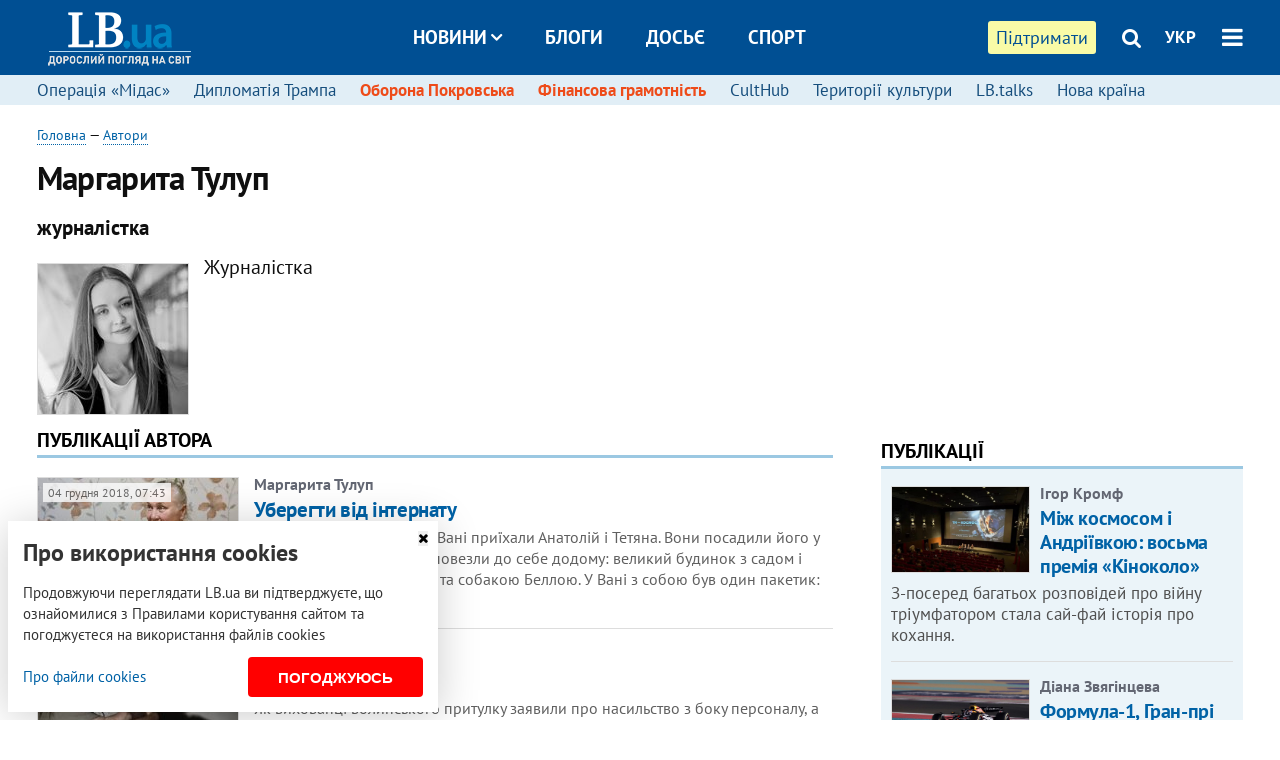

--- FILE ---
content_type: text/html; charset=utf-8
request_url: https://lb.ua/author/1188_margarita_tulup
body_size: 14245
content:
<!DOCTYPE html>
<html>
<head>

	<meta http-equiv="content-type" content="text/html;charset=utf-8">
	<title>Маргарита Тулуп - Кабінет автора на LB.ua</title>
	<meta name="keywords" content="Маргарита Тулуп">
	<meta name="description" content="Маргарита Тулуп журналістка. Об авторе. Все материалы и публикации автора">
		
    <meta name="format-detection" content="telephone=no">

        <link rel="dns-prefetch" href="//i.lb.ua">
    <link rel="dns-prefetch" href="//www.facebook.com">
    <link rel="dns-prefetch" href="//www.googletagservices.com">
    <link rel="dns-prefetch" href="//googleads.g.doubleclick.net">
    <link rel="dns-prefetch" href="//pagead2.googlesyndication.com">

    <link rel="preload" href="/media/1947/news/fonts/ptsans.woff2" as="font" type="font/woff2" crossorigin>
    <link rel="preload" href="/media/1947/news/fonts/ptsansb.woff2" as="font" type="font/woff2" crossorigin>
    <link rel="preload" href="/media/1947/news/fonts/icons.woff2" as="font" type="font/woff2" crossorigin>

    <link rel="preload" href="/media/1947/news/css/style.css" type="text/css" as="style" onload="this.onload=null;this.rel='stylesheet'">

    <link rel="preload" href="/media/1947/news/js/jquery-3.1.1.min.js" as="script">
    <link rel="preload" href="/media/1947/news/js/common.js" as="script">
    <link rel="preload" href="//pagead2.googlesyndication.com/pagead/js/adsbygoogle.js" as="script">
    
		<link rel="alternate" type="application/rss+xml" title="LB.ua RSS" href="https://lb.ua/export/rss.xml">
	
	<!-- facebook -->
		<meta property="fb:app_id" content="147594101940225">
	<meta property="fb:admins" content="100001550293023">
	<meta property="og:site_name" content="LB.ua">
    <meta name="twitter:site" content="@lb_ua">
	
    
    <meta name="viewport" content="width=device-width,initial-scale=1,user-scalable=yes">

	<!-- CSS -->
	    <link rel="stylesheet" href="/media/1947/news/css/style.css">
    <link rel="shortcut icon" type="image/x-icon" href="/favicon.ico">
    
	    <script src="/media/1947/news/js/jquery-3.1.1.min.js"></script>
        <script async src="/media/1947/news/js/common.js"></script>
		
        <script async src="https://securepubads.g.doubleclick.net/tag/js/gpt.js"></script>
    <script>
        window.googletag = window.googletag || {cmd: []};
    </script>
    
        
        <script async src="https://pagead2.googlesyndication.com/pagead/js/adsbygoogle.js"></script>
    <script>
    (adsbygoogle = window.adsbygoogle || []).push({
          google_ad_client: "ca-pub-6096932064585080",
          enable_page_level_ads: true });
    </script>
    
    <script type="application/ld+json">
    {
        "@context": "https://schema.org/",
        "@type": "Person",
        "name": "Маргарита Тулуп",
        "url": "https://lb.ua/author/1188_margarita_tulup",
        "image": "https://i.lb.ua/124/11/593039f92f19b.jpeg",
        "sameAs": [],
        "jobTitle": "журналістка",
        "worksFor": {
            "@type": "Organization",
            "name": "LB"
        }
    }
</script>

</head>


<body >


<header class="site-header">
	<div class="layout">
	<div class="layout-wrapper clearfix">
        <nav class="header">
                        <div class="logo"><a href="https://lb.ua"></a></div>
                        <ul class="nav-menu nav-menu-right">
                                <li class="nav-item nav-item-donate"><a href="https://lb.ua/donate" target="_blank"><span>Підтримати</span></a></li>
                
                                
                
                                <li class="nav-item nav-item-search hide-on-phone"><a href="#header-search" data-toggle="collapse" aria-expanded="false" aria-controls="header-search"><span class="icons icon-search" ></span></a></li>
                
                <li class="nav-item nav-item-lang dropdown"><a href="javascript:void(0);" data-toggle="dropdown" type="button">УКР</a>
    <ul class="dropdown-menu dropdown-lang">
        <li><a href="//en.lb.ua" alt="english">ENG</a></li>
    </ul>
</li>

				                <li class="nav-item nav-item-menu dropdown"><a a href="javascript:void(0);" onclick="return false;" type="button" data-toggle="dropdown"><span class="icons icon-bars"></span></a>
                    <div class="dropdown-menu dropdown-right">
                        <div class="dropdown-flex">
                            <div class="dropdown-flex-box">
                                <ul>
                                    <li><a href="/newsfeed">Новини</a></li>
                                    <li class="sub-item"><a href="/politics">Політика</a></li>
                                    <li class="sub-item"><a href="/economics">Економіка</a></li>
                                    <li class="sub-item"><a href="/society">Cуспільство</a></li>
                                    <li class="sub-item"><a href="/health">Здоров'я</a></li>
                                    <li class="sub-item"><a href="/culture">Культура</a></li>
                                    <li class="sub-item"><a href="/world">Cвіт</a></li>
                                    <li class="sub-item"><a href="/sport">Спорт</a></li>
                                    <li class="sub-item"><a href="https://lb.ua/theme/kyiv">Київ</a></li>
                                    <li class="sub-item"><a href="https://lb.ua/theme/nova_krayina">Нова Країна</a></li>
                                    <li class="sub-item"><a href="https://lb.ua/theme/terytorii_kultury">Території культури</a></li>
                                    <li class="sub-item"><a href="https://lb.ua/theme/culthub">CultHub</a></li>

                                    
                                    
                                    
                                    <li><a href="/analytics">Публікації</a></li>
                                    <li><a href="/blog">Блоги</a></li>
                                </ul>
                            </div>
                            <div class="dropdown-flex-box">
                                <ul>
                                    <li><a href="https://www.youtube.com/channel/UC_wMhlGmskE2Ue-400XjofQ">LB Live</a></li>
                                    
                                    <li><a href="/file">Досьє</a></li>
                                    <li><a href="/theme">Спецтеми</a></li>
                                    <li><a href="/photo">Фото/Відео</a></li>
                                    <li><a href="/author">Автори</a></li>
                                    <li><a href="/about/contacts">Редакція</a></li>
                                    <li><a href="/archive">Архів</a></li>
                                </ul>
                            </div>
                        </div>
                        
                        <div class="nav-item-menu-icons">
                            <a rel="nofollow" target="_blank" href="https://www.facebook.com/%D0%9B%D1%96%D0%B2%D0%B8%D0%B9-%D0%91%D0%B5%D1%80%D0%B5%D0%B3-LBUA-111382865585059"><span class="icons icon-facebook"></span></a>
                            <a rel="nofollow" target="_blank" href="https://twitter.com/lb_ua"><span class="icons icon-twitter"></span></a>
                            <a rel="nofollow" target="_blank" href="https://t.me/lbua_official"><span class="icons icon-telegram"></span></a>
                            <a rel="nofollow" target="_blank" href="https://youtube.com/@lblive1902"><span class="icons icon-youtube"></span></a>
                            <a rel="nofollow" href="https://lb.ua/rss"><span class="icons icon-rss"></span></a>
                            <a rel="nofollow" href="#header-search" data-toggle="collapse" aria-expanded="false" aria-controls="header-search"><span class="icons icon-search"></span></a>
                            
                        </div>
                    </div>
                </li>
                            </ul>

                        <ul class="nav-menu nav-menu-main">
                <li class="dropdown nav-item-news"><a href="javascript:void(0);" onclick="return false;" type="button" data-toggle="dropdown">Новини<span class="icons icon-down"></span></a>
                    <ul class="dropdown-menu dropdown-lang">
                        <li><a href="/politics">Політика</a></li>
                        <li><a href="/economics">Економіка</a></li>
                        <li><a href="/society">Cуспільство</a></li>
                        <li><a href="/health">Здоров'я</a></li>
                        <li><a href="/culture">Культура</a></li>
                        <li><a href="/world">Cвіт</a></li>
                        <li><a href="/sport">Спорт</a></li>
                        <li><a href="https://lb.ua/theme/kyiv">Київ</a></li>
                        <li><a href="https://lb.ua/theme/nova_krayina">Нова Країна</a></li>
                        <li><a href="https://lb.ua/theme/terytorii_kultury">Території культури</a></li>
                        <li><a href="https://lb.ua/theme/culthub">CultHub</a></li>

                        
                        
                        
                    </ul>
                </li>
                <li class="nav-item-blogs"><a href="/blog">Блоги</a></li>
                <li class="nav-item-files"><a href="/file">Досьє</a></li>
                <li class="nav-item-photo"><a href="/sport">Спорт</a></li>

                
                
            </ul>
            
    		
        </nav>
	</div>
	</div>

        <div class="collapse" id="header-search">
    <div class="layout">
        <div class="layout-wrapper">
            <form class="search-form" action="/search">
                <input class="search-txt" type="text" name="q" placeholder="Фраза для пошуку"/>
                <button class="search-btn" type="submit"><span class="icons icon-search"></span></button>
            </form>
        </div>
    </div>
    </div>
    
    	<div class="sub-menu">
	<div class="layout">
		<div class="layout-wrapper">
			<ul class="nav-links">
						    				            <li class=""><a href="https://lb.ua/tag/21157_operatsiya_midas">Операція «Мідас»
</a></li>
            <li class=""><a href="https://lb.ua/tag/21045_diplomatiya_trampa">Дипломатія Трампа
</a></li>
            <li class="important"><a href="https://lb.ua/tag/15019_pokrovsk_krasnoarmiysk">Оборона Покровська
</a></li>
            <li class="important"><a href="https://lb.ua/theme/financial_literacy">Фінансова грамотність
</a></li>
            <li class=""><a href="https://lb.ua/theme/culthub">CultHub
</a></li>
            <li class=""><a href="https://lb.ua/theme/terytorii_kultury">Території культури
</a></li>
            <li class=""><a href="https://lb.ua/tag/21019__lbtalks">LB.talks 
</a></li>
            <li class=""><a href="https://lb.ua/theme/nova_krayina">Нова країна
</a></li>
    			    						</ul>
		</div>
	</div>
	</div>
    
</header>


<div class="site-content layout layout-lenta">

        <div class="layout-wrapper clearfix">

        
		<div class="col-content ">
		    <div class="col-content-wrapper clearfix">

            	<div class="material file">
    <div class="header">
        <div class="date">
            <a href="https://lb.ua">Головна</a> &mdash;
            <a href="/author">Автори</a>
        </div>
    </div>

    <h1>Маргарита Тулуп</h1>
    <h2>журналістка</h2>

    	                <img class="file-photo" src="https://i.lb.ua/124/11/593039f92f19b.jpeg" alt="Маргарита Тулуп" />            <p>Журналістка</p>
            </div>

<div class="caption no-margin">Публікації автора</div>

		<ul class="lenta">
                    <li class="item-article ">    <a class="photo-ahref" href="https://lb.ua/society/2018/12/04/414012_uberegti_vid_internatu.html"><img loading="lazy" src="https://i.lb.ua/076/49/5c055625d97c9_200_130.jpeg" alt="Уберегти від інтернату" class="photo"></a>    <time datetime="2018-12-04T07:43:00Z">
    04 грудня 2018, 07:43
    </time>
    <div class="author">    Маргарита Тулуп            </div>    <div class="title"><a href="https://lb.ua/society/2018/12/04/414012_uberegti_vid_internatu.html">Уберегти від інтернату
</a></div>
<span class="summary">Одного дня в лікарню до Вані приїхали Анатолій і Тетяна. Вони посадили його у свою стареньку машину і повезли до себе додому: великий будинок з садом і городом, качками і курми та собакою Беллою.
У Вані з собою був один пакетик: шапочка, кілька&hellip;</span>
</li>

        
		                		                    <li class="item-article ">    <a class="photo-ahref" href="https://lb.ua/society/2018/11/20/412852_eto_deti_vospitanniki.html"><img loading="lazy" src="https://i.lb.ua/007/23/5bf3d6a5044b3_200_130.jpeg" alt="&quot;Це такі діти&quot;" class="photo"></a>    <time datetime="2018-11-20T10:45:00Z">
    20 листопада 2018, 10:45
    </time>
    <div class="author">    Маргарита Тулуп            </div>    <div class="title"><a href="https://lb.ua/society/2018/11/20/412852_eto_deti_vospitanniki.html">"Це такі діти"
</a></div>
<span class="summary">Як вихованці волинського притулку заявили про насильство з боку персоналу, а дорослі їм не повірили.</span>
</li>

        
		                		                    <li class="item-article ">    <a class="photo-ahref" href="https://lb.ua/society/2018/11/08/411838_vryatuvati_vsih.html"><img loading="lazy" src="https://i.lb.ua/119/08/5be2fd8c1f9aa_200_130.jpeg" alt="Врятувати всіх" class="photo"></a>    <time datetime="2018-11-08T10:05:00Z">
    08 листопада 2018, 10:05
    </time>
    <div class="author">    Маргарита Тулуп    , Вікторія Ґуерра        </div>    <div class="title"><a href="https://lb.ua/society/2018/11/08/411838_vryatuvati_vsih.html">Врятувати всіх
</a></div>
<span class="summary">Цього року гроші на лікування українців за кордоном закінчилися влітку. В серпні деякі родичі важкохворих пацієнтів почали пікетували МОЗ: вони розставили намети на подвір’ї міністерства з вимогою
знайти гроші на лікування. Міністерству знадобилося&hellip;</span>
</li>

        
		                		                    <li class="item-article ">    <a class="photo-ahref" href="https://lb.ua/society/2018/10/30/411154_rak_faktor_riska.html"><img loading="lazy" src="https://i.lb.ua/047/35/5bd87009886cf_200_130.jpeg" alt="Рак: фактор ризику" class="photo"></a>    <time datetime="2018-10-30T16:50:00Z">
    30 жовтня 2018, 16:50
    </time>
    <div class="author">    Маргарита Тулуп            </div>    <div class="title"><a href="https://lb.ua/society/2018/10/30/411154_rak_faktor_riska.html">Рак: фактор ризику
</a></div>
<span class="summary">Вчені впевнені: тільки 30% злоякісних новоутворень виникають через "невдачу" - на розвиток раку так чи інакше можна спробувати вплинути. LB.ua проаналізував дослідження і зібрав фактори ризику
виникнення раку. Деякі з них виявилися міфом.</span>
</li>

        
		                		                    <li class="item-article ">    <a class="photo-ahref" href="https://lb.ua/society/2018/10/13/409843_nauka_protiv_raka.html"><img loading="lazy" src="https://i.lb.ua/052/05/5bc0af6f723d0_200_130.jpeg" alt="Наука проти раку" class="photo"></a>    <time datetime="2018-10-13T09:45:00Z">
    13 жовтня 2018, 09:45
    </time>
    <div class="author">    Маргарита Тулуп            </div>    <div class="title"><a href="https://lb.ua/society/2018/10/13/409843_nauka_protiv_raka.html">Наука проти раку
</a></div>
<span class="summary">У 2018 році Нобелівську премію з медицини дали розробникам препаратів, які заважають пухлинним клітинам чинити опір імунітету. Як сучасна наука навчилася продовжувати життя онкохворим. І чому досі
універсального способу боротьби з раком немає&hellip;</span>
</li>

        
		                		                    <li class="item-article ">    <a class="photo-ahref" href="https://lb.ua/society/2018/10/01/408870_rabtsentri.html"><img loading="lazy" src="https://i.lb.ua/093/41/5bb206a594867_200_130.jpeg" alt="Рабцентри" class="photo"></a>    <time datetime="2018-10-01T15:04:00Z">
    01 жовтня 2018, 15:04
    </time>
    <div class="author">    Маргарита Тулуп            </div>    <div class="title"><a href="https://lb.ua/society/2018/10/01/408870_rabtsentri.html">Рабцентри
</a></div>
<span class="summary">Щоб відкрити реабілітаційний центр для залежних, досить зареєструвати громадську організацію і орендувати будинок. Щоб відправити родича в такий центр - зателефонувати за першим оголошенням, і
вашого сина чи чоловіка заберуть машиною просто&hellip;</span>
</li>

        
		        <li class="adv-block"><div class="block adv-block">
<div class="adv-banner-2">
<div class="adv-caption">Реклама</div>
<!-- Content.580x400 -->
<ins class="adsbygoogle"
     style="display:inline-block;width:580px;height:400px"
     data-ad-client="ca-pub-6096932064585080"
     data-ad-slot="3905556280"></ins>
<script>
(adsbygoogle = window.adsbygoogle || []).push({});
</script></div></div></li>        		                    <li class="item-article ">    <a class="photo-ahref" href="https://lb.ua/society/2018/09/23/408188_repressivnie_metodi_narkologii.html"><img loading="lazy" src="https://i.lb.ua/025/56/5ba732b411558_200_130.jpeg" alt="&quot;Репресивні методи в наркології не спрацьовують ніколи”" class="photo"></a>    <time datetime="2018-09-23T09:28:00Z">
    23 вересня 2018, 09:28
    </time>
    <div class="author">    Маргарита Тулуп    , Вікторія Ґуерра        </div>    <div class="title"><a href="https://lb.ua/society/2018/09/23/408188_repressivnie_metodi_narkologii.html">"Репресивні методи в наркології не спрацьовують ніколи”
</a></div>
<span class="summary">"Співзалежність - це коли батько спочатку благає допомогти синові, а через кілька днів сам привозить йому пляшку горілки. Іноді ширку заносить наркоману саме мама. Процес одужання від
наркозалежності - це одужання сім'ї загалом". Інтерв'ю&hellip;</span>
</li>

        
		                		                    <li class="item-article ">    <a class="photo-ahref" href="https://lb.ua/society/2018/09/06/406845_operatsiya_reorganizatsiya.html"><img loading="lazy" src="https://i.lb.ua/082/55/5b911c73682fc_200_130.jpeg" alt="Операція Реорганізація. Що відбувається у &quot;Охматдиті&quot;?" class="photo"></a>    <time datetime="2018-09-06T14:30:00Z">
    06 вересня 2018, 14:30
    </time>
    <div class="author">    Маргарита Тулуп            </div>    <div class="title"><a href="https://lb.ua/society/2018/09/06/406845_operatsiya_reorganizatsiya.html">Операція Реорганізація. Що відбувається у "Охматдиті"?
</a></div>
<span class="summary">Відділення трансплантації кісткового мозку дитячої лікарні "Охматдит" залишилося без половини колективу. Батьки пацієнтів перелякані, МОЗ обіцяє знайти нових фахівців або привезти їх з-за кордону.
Тим часом екс-персонал вийшов на мітинг під&hellip;</span>
</li>

        
		                		                    <li class="item-article ">    <a class="photo-ahref" href="https://lb.ua/society/2018/09/03/406529_nechem_dishat.html"><img loading="lazy" src="https://i.lb.ua/077/02/5b8cfd3d67859_200_130.jpeg" alt="Нічим дихати" class="photo"></a>    <time datetime="2018-09-03T12:20:00Z">
    03 вересня 2018, 12:20
    </time>
    <div class="author">    Маргарита Тулуп            </div>    <div class="title"><a href="https://lb.ua/society/2018/09/03/406529_nechem_dishat.html">Нічим дихати
</a></div>
<span class="summary">Грошей на кисневі апарати держава не виділяє. Ті, хто не може самостійно дихати, стають заручниками реанімації або чекають у черзі, сподіваючись, що в палату на пару годин прикотять заповітний
балон з киснем. Додому вони зможуть піти, тільки&hellip;</span>
</li>

        
		                		                    <li class="item-article ">    <a class="photo-ahref" href="https://lb.ua/society/2018/08/16/405227_zoya_maksimova_uhod_blizkimi_.html"><img loading="lazy" src="https://i.lb.ua/122/32/5b7565f851450_200_130.jpeg" alt="Зоя Максимова: &quot;Догляд за близькими - боротьба зі страхом власної смерті&quot;" class="photo"></a>    <time datetime="2018-08-16T11:23:00Z">
    16 серпня 2018, 11:23
    </time>
    <div class="author">    Маргарита Тулуп            </div>    <div class="title"><a href="https://lb.ua/society/2018/08/16/405227_zoya_maksimova_uhod_blizkimi_.html">Зоя Максимова: "Догляд за близькими - боротьба зі страхом власної смерті"
</a></div>
<span class="summary">Зоя Максимова 10 років працює в хоспісі 2-ї клінічної лікарні Києва, куди вона потрапила відразу після університету. Зараз вона в декреті, але приїжджає у відділення до своїх пацієнтів і
консультує нових удома. З Зоєю просто: вона постійно&hellip;</span>
</li>

        
		                		                    <li class="item-article ">    <a class="photo-ahref" href="https://lb.ua/society/2018/08/03/404315_zastavit_uvidet.html"><img loading="lazy" src="https://i.lb.ua/023/05/5b6413fef23ad_200_130.jpeg" alt="Змусити побачити" class="photo"></a>    <time datetime="2018-08-03T12:08:00Z">
    03 серпня 2018, 12:08
    </time>
    <div class="author">    Маргарита Тулуп            </div>    <div class="title"><a href="https://lb.ua/society/2018/08/03/404315_zastavit_uvidet.html">Змусити побачити
</a></div>
<span class="summary">Сьогодні після роботи вони повернуться додому до своїх дітей. Відчинять двері своїм ключем, перевзуються в улюблені капці, пошарпають улюблену собаку, підсмажать яєчню і сядуть дивитися телевізор.
Усе це ніколи більше не зможуть зробити 700&hellip;</span>
</li>

        
		                		                    <li class="item-article ">    <a class="photo-ahref" href="https://lb.ua/society/2018/07/25/403565_voyna_alimenti.html"><img loading="lazy" src="https://i.lb.ua/034/46/5b584b4a91bcf_200_130.jpeg" alt="Війна за аліменти" class="photo"></a>    <time datetime="2018-07-25T10:00:00Z">
    25 липня 2018, 10:00
    </time>
    <div class="author">    Маргарита Тулуп            </div>    <div class="title"><a href="https://lb.ua/society/2018/07/25/403565_voyna_alimenti.html">Війна за аліменти
</a></div>
<span class="summary">Кабмін ухвалив черговий закон, яким посилив відповідальність за несплату аліментів одним з батьків. 16 липня він був направлений на підпис президентові, де перебуває досі. Незважаючи на переможний
настрій Мін'юсту, нововведення підштовхують&hellip;</span>
</li>

        
		                		                    <li class="item-article ">    <a class="photo-ahref" href="https://lb.ua/society/2018/06/05/399531_umrut.html"><img loading="lazy" src="https://i.lb.ua/105/57/5b165ff29f7f6_200_130.jpeg" alt="І вони помруть" class="photo"></a>    <time datetime="2018-06-05T13:25:00Z">
    05 червня 2018, 13:25
    </time>
    <div class="author">    Маргарита Тулуп            </div>    <div class="title"><a href="https://lb.ua/society/2018/06/05/399531_umrut.html">І вони помруть
</a></div>
<span class="summary">Чому небажання знати правду і невміння розмовляти небезпечні для нашого здоров'я так само, як і нерозвинена трансплантація в країні.</span>
</li>

        
		                		                    <li class="item-article ">    <a class="photo-ahref" href="https://lb.ua/society/2018/06/01/399199_nachmed_ohmatditu_yuriy_dovbnya.html"><img loading="lazy" src="https://i.lb.ua/049/33/5b107429d38d5_200_130.jpeg" alt="Начмед &quot;Охматдиту&quot; Юрій Довбня: &quot;Важко відмовити дитині просто через те, що її нема де покласти&quot;" class="photo"></a>    <time datetime="2018-06-01T08:00:00Z">
    01 червня 2018, 08:00
    </time>
    <div class="author">    Маргарита Тулуп            </div>    <div class="title"><a href="https://lb.ua/society/2018/06/01/399199_nachmed_ohmatditu_yuriy_dovbnya.html">Начмед "Охматдиту" Юрій Довбня: "Важко відмовити дитині просто через те, що її нема де покласти"
</a></div>
<span class="summary">У Києві почала роботу перша частина багатостраждальної лікарні "Охматдит". 13-поверховий корпус виглядає добудованим, але насправді в ньому поки що працює лише діагностичний комплекс. У більшості
приміщень усе ще тільки кам’яні опори. LB.ua&hellip;</span>
</li>

        
		                		                    <li class="item-article ">    <a class="photo-ahref" href="https://lb.ua/society/2018/05/23/397881_tayna_otravleniy_rassleduyutsya.html"><img loading="lazy" src="https://i.lb.ua/066/32/5afd5fb0708b5_200_130.jpeg" alt="Таємниця отруєнь: як розслідують випадки в українських школах" class="photo"></a>    <time datetime="2018-05-23T00:00:00Z">
    23 травня 2018, 00:00
    </time>
    <div class="author">    Маргарита Тулуп            </div>    <div class="title"><a href="https://lb.ua/society/2018/05/23/397881_tayna_otravleniy_rassleduyutsya.html">Таємниця отруєнь: як розслідують випадки в українських школах
</a></div>
<span class="summary">21 і 22 травня учнів миколаївської і харківської шкіл евакуювали через "розпилювання невідомого аерозолю". За два тижні до цього отруєння "невідомою речовиною" в черкаській школі поклало дітей на
лікарняні ліжка, новомосковські школярі "отруїлися&hellip;</span>
</li>

        
		                		                    <li class="item-article ">    <a class="photo-ahref" href="https://lb.ua/society/2018/05/10/397273_likar_kloun_.html"><img loading="lazy" src="https://i.lb.ua/050/26/5af41d4ad277a_200_130.jpeg" alt="Лікар клоун " class="photo"></a>    <time datetime="2018-05-10T14:20:00Z">
    10 травня 2018, 14:20
    </time>
    <div class="author">    Маргарита Тулуп            </div>    <div class="title"><a href="https://lb.ua/society/2018/05/10/397273_likar_kloun_.html">Лікар клоун 
</a></div>
<span class="summary">"Ми - громовідвід для дітей і батьків". LB.ua одягнув червоний ніс і подався в Рівненську обласну дитячу лікарню, аби подивитися, як працюють лікарняні клоуни.&nbsp;&nbsp;</span>
</li>

        
		                		                    <li class="item-article ">    <a class="photo-ahref" href="https://lb.ua/society/2018/04/26/396249_psihiatr_vladimir_shurduk_terpet.html"><img loading="lazy" src="https://i.lb.ua/079/29/5ae1a12a58798_200_130.jpeg" alt="Нестерпно, коли обговорення психіатрії зводяться до її жахіть, - психіатр Володимир Шурдук" class="photo"></a>    <time datetime="2018-04-26T12:10:00Z">
    26 квітня 2018, 12:10
    </time>
    <div class="author">    Маргарита Тулуп            </div>    <div class="title"><a href="https://lb.ua/society/2018/04/26/396249_psihiatr_vladimir_shurduk_terpet.html">Нестерпно, коли обговорення психіатрії зводяться до її жахіть, - психіатр Володимир Шурдук
</a></div>
<span class="summary">Психіатр Володимир Шурдук - про те, чим обертається непрофесійна увага медіа до теми психічних розладів; чому небезпечно переносити все, що пов'язано з психіатрією, на прояви нашого повсякденного
життя; а також про питання майбутнього пацієнтів&hellip;</span>
</li>

        
		                <li class="adv-block"><div class="block adv-block">
<div class="adv-banner-2">
<div class="adv-caption">Реклама</div>
<!-- Index.580x400 -->
<ins class="adsbygoogle"
     style="display:inline-block;width:580px;height:400px"
     data-ad-client="ca-pub-6096932064585080"
     data-ad-slot="7128963888"></ins>
<script>
(adsbygoogle = window.adsbygoogle || []).push({});
</script></div></div></li>		                    <li class="item-article ">    <a class="photo-ahref" href="https://lb.ua/society/2018/04/18/395423_poizd_rozvernuli_povniy.html"><img loading="lazy" src="https://i.lb.ua/107/55/5ad664ec15234_200_130.jpeg" alt="&quot;Поїзд розвернули на повній швидкості&quot;. Лариса Самсонова про інклюзивність в освіті" class="photo"></a>    <time datetime="2018-04-18T10:20:00Z">
    18 квітня 2018, 10:20
    </time>
    <div class="author">    Маргарита Тулуп            </div>    <div class="title"><a href="https://lb.ua/society/2018/04/18/395423_poizd_rozvernuli_povniy.html">"Поїзд розвернули на повній швидкості". Лариса Самсонова про інклюзивність в освіті
</a></div>
<span class="summary">Діти з інвалідністю вчитимуться у загальноосвітніх навчальних закладах за допомогою асистентів. Для тих, хто має комплексні порушення розвитку, відкриють навчально-реабілітаційні центри. Медична
комісія зникне, відкриються інклюзивно-ресурсні&hellip;</span>
</li>

        
		                		                    <li class="item-article ">    <a class="photo-ahref" href="https://lb.ua/society/2018/04/11/395023_krizis_facebook_pochemu_senat.html"><img loading="lazy" src="https://i.lb.ua/016/05/5ace4ae59cf86_200_130.jpeg" alt="Криза Facebook: чому і про що Сенат допитував Цукерберга" class="photo"></a>    <time datetime="2018-04-11T20:22:00Z">
    11 квітня 2018, 20:22
    </time>
    <div class="author">    Маргарита Тулуп            </div>    <div class="title"><a href="https://lb.ua/society/2018/04/11/395023_krizis_facebook_pochemu_senat.html">Криза Facebook: чому і про що Сенат допитував Цукерберга
</a></div>
<span class="summary">Facebook не впоралась з витоком персональних даних: компанія Cambridge Analytica використовувала профілі 87 мільйонів американців, щоб продавати їм політичну рекламу і, можливо, впливати на
перебіг виборів в США. Сенатори підозрюють, що російська&hellip;</span>
</li>

        
		                		                    <li class="item-article ">    <a class="photo-ahref" href="https://lb.ua/society/2018/04/09/394488_galina_polyakova_800_lyudey_domah.html"><img loading="lazy" src="https://i.lb.ua/095/09/5acaf96587e52_200_130.jpeg" alt="Галина Полякова: &quot;800 людей у будинках престарілих на непідконтрольній території померли від голоду&quot;" class="photo"></a>    <time datetime="2018-04-09T08:00:00Z">
    09 квітня 2018, 08:00
    </time>
    <div class="author">    Маргарита Тулуп            </div>    <div class="title"><a href="https://lb.ua/society/2018/04/09/394488_galina_polyakova_800_lyudey_domah.html">Галина Полякова: "800 людей у будинках престарілих на непідконтрольній території померли від голоду"
</a></div>
<span class="summary">Півтори тисячі літніх волонтерів по всій Україні доглядають за самотніми людьми, збирають гуманітарну допомогу для громадян похилого віку, психоневрологічних інтернатів, відправляють вантажі в
зону АТО і результативно сваряться з місцевою&hellip;</span>
</li>

        
		                		                    <li class="item-article ">    <a class="photo-ahref" href="https://lb.ua/society/2018/03/22/393070_lyubit_bit.html"><img loading="lazy" src="https://i.lb.ua/109/42/5ab1210c9f158_200_130.jpeg" alt="Любити й бити" class="photo"></a>    <time datetime="2018-03-22T10:30:00Z">
    22 березня 2018, 10:30
    </time>
    <div class="author">    Маргарита Тулуп            </div>    <div class="title"><a href="https://lb.ua/society/2018/03/22/393070_lyubit_bit.html">Любити й бити
</a></div>
<span class="summary">Б'ють по попі, дають ляпаса, потиличника, ставлять на гречку, використовують ремінь - батьки все ще виправдовують фізичне покарання виховною метою. Психологи і медики вважають це насильством. Чому
не можна бити дітей і як виховувати їх по-іншому&hellip;</span>
</li>

        
		                		                    <li class="item-article ">    <a class="photo-ahref" href="https://lb.ua/society/2018/03/13/392319_zakon_obezbolivaet.html"><img loading="lazy" src="https://i.lb.ua/086/03/5aa7b2783a060_200_130.jpeg" alt="Закон не знеболює" class="photo"></a>    <time datetime="2018-03-13T10:33:00Z">
    13 березня 2018, 10:33
    </time>
    <div class="author">    Маргарита Тулуп            </div>    <div class="title"><a href="https://lb.ua/society/2018/03/13/392319_zakon_obezbolivaet.html">Закон не знеболює
</a></div>
<span class="summary">У 2013 році Україна затвердила основні зміни в законодавстві, покликані полегшити доступ до наркотичних знеболювальних для тяжкохворих пацієнтів. Зараз у країні одне з найпрогресивніших
законодавств у цій сфері в Європі: знеболювати пацієнтів&hellip;</span>
</li>

        
		                		                    <li class="item-article ">    <a class="photo-ahref" href="https://lb.ua/society/2018/03/06/391897_milosti_starosti.html"><img loading="lazy" src="https://i.lb.ua/065/51/5a9e6e116e962_200_130.jpeg" alt="З ласки і за віком" class="photo"></a>    <time datetime="2018-03-06T12:00:00Z">
    06 березня 2018, 12:00
    </time>
    <div class="author">    Маргарита Тулуп            </div>    <div class="title"><a href="https://lb.ua/society/2018/03/06/391897_milosti_starosti.html"><span class="ico-text">Фото</span>З ласки і за віком
</a></div>
<span class="summary">Їх знаходять під завалами, вони замерзають у підвалах і вмирають від голоду - більшість самотніх людей похилого віку на лінії розмежування мають родичів, яким до них немає діла. Саме це стає
причиною відмови в місці в будинку для людей похилого&hellip;</span>
</li>

        
		                		                    <li class="item-article ">    <a class="photo-ahref" href="https://lb.ua/society/2018/02/27/391270_suprun_go_home_shcho_vidbuvaietsya.html"><img loading="lazy" src="https://i.lb.ua/039/22/5a95252eeeea6_200_130.jpeg" alt="“Супрун, go home”: що відбувається в найбільшому медичному університеті України" class="photo"></a>    <time datetime="2018-02-27T12:20:00Z">
    27 лютого 2018, 12:20
    </time>
    <div class="author">    Маргарита Тулуп    , Настя Іванців        </div>    <div class="title"><a href="https://lb.ua/society/2018/02/27/391270_suprun_go_home_shcho_vidbuvaietsya.html">“Супрун, go home”: що відбувається в найбільшому медичному університеті України
</a></div>
<span class="summary">Адміністрація Національного медуніверситету імені Богомольця оголосила про “безстроковий страйк”. Його підтримали представники профкому, студпарламенту та профспілкового колективу. З таким
рішенням погодилися не всі студенти, однак навчальні&hellip;</span>
</li>

        
		                		                    <li class="item-article ">    <a class="photo-ahref" href="https://lb.ua/society/2018/02/26/391113_lyuda_lyudi.html"><img loading="lazy" src="https://i.lb.ua/120/46/5a93d0ae60c96_200_130.jpeg" alt="Люда і її люди" class="photo"></a>    <time datetime="2018-02-26T11:15:00Z">
    26 лютого 2018, 11:15
    </time>
    <div class="author">    Маргарита Тулуп            </div>    <div class="title"><a href="https://lb.ua/society/2018/02/26/391113_lyuda_lyudi.html">Люда і її люди
</a></div>
<span class="summary">Липень 2014 року, Горлівка. Обстріли «Градами» посилюються - приходить розпорядження готувати документи для евакуації підопічних будинку-інтернату для людей похилого віку. 227 людей похилого віку
розселять по Донецькій області, вони так і&hellip;</span>
</li>

        
		                		    	</ul>

	                    
                            
        
                        <div class="paging">
        <ul>
                                                            <li class="here">1</li>
                                                                                    <li><a href="/author/1188_margarita_tulup?page=2">2</a></li>
                                                                                                        <li><a href="/author/1188_margarita_tulup?page=3">3</a></li>
                                                                                                        <li><a href="/author/1188_margarita_tulup?page=4">4</a></li>
                                                                            <li><a rel="nofollow" href="/author/1188_margarita_tulup?page=2" class="next">→</a></li>
                    </ul>
        </div>
            
	
    <div class="float_container_t0 hidden"></div>
    <div class="float_container_t2 hidden"></div>

	    	</div>

        		</div>

		<aside class="col-right">
        	
    

    <section class="adv-banner-3">
    <!-- Premium -->
    <ins class="adsbygoogle" style="display:block" data-ad-client="ca-pub-6096932064585080" data-ad-slot="6215639078" data-ad-format="auto" data-full-width-responsive="true"></ins>
    <script>(adsbygoogle = window.adsbygoogle || []).push({});</script>
</section>

    	
<section class="section-blogs section-column-2 have-background">
<div class="caption no-margin">Публікації</div>
<ul class="feed background">
        	<li>                
	<a href="https://lb.ua/culture/2025/12/02/709750_mizh_kosmosom_andriyivkoyu_vosma.html"><img loading="lazy" src="https://i.lb.ua/064/57/692ed7866ad43.jpeg" alt="Між космосом і Андріївкою: восьма премія «Кіноколо» " class="photo"></a>    <div class="author">    Ігор Кромф            </div>
    <div class="title"><a href="https://lb.ua/culture/2025/12/02/709750_mizh_kosmosom_andriyivkoyu_vosma.html">Між космосом і Андріївкою: восьма премія «Кіноколо» 
</a></div>
	З-посеред багатьох розповідей про війну тріумфатором стала сай-фай історія про кохання.
</li>
        	<li>                
	<a href="https://lb.ua/sport/2025/12/01/709681_formula1_granpri_kataru_yak.html"><img loading="lazy" src="https://i.lb.ua/033/44/692df0b8415b7.jpeg" alt="Формула-1, Гран-прі Катару. Як Ферстаппен поламав плани Норріса на перемогу в особистому заліку " class="photo"></a>    <div class="author">    Діана Звягінцева            </div>
    <div class="title"><a href="https://lb.ua/sport/2025/12/01/709681_formula1_granpri_kataru_yak.html">Формула-1, Гран-прі Катару. Як Ферстаппен поламав плани Норріса на перемогу в особистому заліку 
</a></div>
	Переможця сезону визначать в Абу-Дабі.
</li>
<li class="show-more"><a href="/analytics">Всі публікації</a></li>
</ul>
</section>
    	<section class="section-blogs section-column-2 have-background">
<div class="caption no-margin">Блоги</div>
<ul class="feed background">
    <li class="">    <a class="photo-ahref" href="https://lb.ua/blog/dmytro_lubinets/707800_bezoplatna_pravnicha_dopomoga.html"><img loading="lazy" class="photo photo-blog" src="https://i.lb.ua/118/61/644131e6b2202.jpeg" alt="Безоплатна правнича допомога для осіб, позбавлених свободи через збройну агресію: що є і куди рухатися далі"></a>    <div class="author">Дмитро Лубінець</div> 
    <div class="title"><a href="https://lb.ua/blog/dmytro_lubinets/707800_bezoplatna_pravnicha_dopomoga.html">Безоплатна правнича допомога для осіб, позбавлених свободи через збройну агресію: що є і куди рухатися далі
</a></div>
    Всі особи, що перебувають під юрисдикцією України, включно зі звільненими з полону та їхніми родинами, можуть отримати первинну правову допомогу.
</li>

    <li class="">    <a class="photo-ahref" href="https://lb.ua/blog/petro_andriushchenko/707638_represii_yak_voni_ie_pro_shcho_bolyache.html"><img loading="lazy" class="photo photo-blog" src="https://i.lb.ua/114/03/64da707bb8d0b.jpeg" alt="Репресії як вони є. Про що так боляче, але треба говорити "></a>    <div class="author">Петро Андрющенко</div> 
    <div class="title"><a href="https://lb.ua/blog/petro_andriushchenko/707638_represii_yak_voni_ie_pro_shcho_bolyache.html">Репресії як вони є. Про що так боляче, але треба говорити 
</a></div>
    Будь-яка публічна проукраїнська позиція на ТОТ в 2025 році перетворюється на кримінальну справу з реальною перспективою вироку.
</li>

<li class="show-more"><a href="/blog">Усі дописи блогів</a></li>
</ul>
</section>

	<section class="adv-block">
<div class="adv-banner-4 sticked hide-on-tablet hide-on-phone">
<div class="adv-caption">Реклама</div>
<!-- Index.300x600 -->
<ins class="adsbygoogle"
     style="display:inline-block;width:300px;height:600px"
     data-ad-client="ca-pub-6096932064585080"
     data-ad-slot="8605697088"></ins>
<script>
(adsbygoogle = window.adsbygoogle || []).push({});
</script></div>
</section>
    

		</aside>

	</div>
    
</div>


<footer class="site-footer">
	<div class="layout">
<div class="layout-wrapper clearfix">
	<a class="scroll-top" href="#"></a>
	<div class="footer-links">
		<ul>
			
            <li><a href="/about">Про нас</a></li>
            <li><a href="/reklama">Реклама на сайті</a></li>
            <li><a href="/events">Івенти</a></li>
            <li><a href="/about/contacts">Редакція</a></li>
            <li><a href="/about/standards">Політики і стандарти</a></li>
			<li><a href="/about/terms">Угода конфіденційності</a></li>
		</ul>
	</div>

	<div class="about">
                <p>У разі повного чи часткового відтворення матеріалів пряме гіперпосилання на LB.ua обов'язкове! Передрук, копіювання, відтворення або інше використання матеріалів, що містять посилання на агентство "Українськi Новини" й "Українська Фото Група", заборонено.</p>
        <p>Матеріали, які розміщуються на сайті з позначкою "Реклама" / "Новини компаній" / "Пресреліз" / "Promoted", є рекламними та публікуються на правах реклами. Редакція може не поділяти погляди, які в них представлені. Матеріали з плашкою СПЕЦПРОЄКТ є рекламними, проте редакція бере участь у підготовці цього контенту і поділяє думки, висловлені у цих матеріалах.</p>
        <p>Редакція не несе відповідальності за факти та оціночні судження, оприлюднені у рекламних матеріалах. Згідно з українським законодавством, відповідальність за зміст реклами несе рекламодавець.</p>
        <p>Міжнародний Фонд "Відродження" забезпечує інституційну підтримку редакції LB.UA у межах програми "Соціальний капітал". Матеріали виготовлені в в рамках підтримки відображають позицію авторів і не обов'язково збігаються з позицією Міжнародного Фонду "Відродження".</p>
        <p>Cуб'єкт у сфері онлайн-медіа; ідентифікатор медіа - R40-05097</p>
            </div>
	<div class="counters">
                <span><a rel="nofollow" href="http://depositphotos.com/?utm_source=LB&amp;utm_medium=footer&amp;utm_campaign=UA-brand"><img loading="lazy" src="/media/1947/news/img/icos/deposit2.png" alt="DepositPhotos" width="143" height="33"></a></span>
        <span><a rel="nofollow" href="http://irf.ua"><img loading="lazy" src="/media/1947/news/img/icos/irf.png" alt="IRF" width="105" height="33"></a></span>
        <span><a rel="nofollow" href="https://serpstat.com/uk/"><img loading="lazy" src="/media/1947/news/img/icos/serpstat.svg" alt="Serpstat" width="140" height="33""></a></span>
        		    		<!-- Google tag (gtag.js) -->
<script async src="https://www.googletagmanager.com/gtag/js?id=G-NN80XYQ9DK"></script>
<script>
    window.dataLayer = window.dataLayer || [];
    function gtag(){dataLayer.push(arguments);}
    gtag('js', new Date());
    gtag('config', 'G-NN80XYQ9DK');
    
</script>

<!-- Facebook Pixel Code
<script>
!function(f,b,e,v,n,t,s)
{if(f.fbq)return;n=f.fbq=function(){n.callMethod?
n.callMethod.apply(n,arguments):n.queue.push(arguments)};
if(!f._fbq)f._fbq=n;n.push=n;n.loaded=!0;n.version='2.0';
n.queue=[];t=b.createElement(e);t.async=!0;
t.src=v;s=b.getElementsByTagName(e)[0];
s.parentNode.insertBefore(t,s)}(window, document,'script',
'https://connect.facebook.net/en_US/fbevents.js');
fbq('init', '440471506375777');
fbq('track', 'PageView');
</script>
<noscript><img height="1" width="1" style="display:none"
src="https://www.facebook.com/tr?id=440471506375777&ev=PageView&noscript=1"
/></noscript>
 End Facebook Pixel Code -->

			</div>
</div>
</div>


<div class="overlay" id="overlay"></div>


<div id="popup_mistake" class="popup do-mistake" url="/core/orphus/">
	<div class="caption">Знайдена помилка! <div class="close"></div></div>
	<div class="title">Текст з помилкою:</div>
	<div class="text-w-mistake"></div>
	<div>Помилка в тому, що:</div>
	<textarea></textarea>
	<br style="clear: both;" />
	<a class="button" name="send" href="#">Надіслати</a>
	<a class="no-mistake" name="close" href="#">Ой, це не помилка!</a>
</div>


<div id="act-login" class="popup do-login">

</div>

</footer>


<style>
    .cookie-info { position: fixed; display: none; width: 100%; left: 8px; right: 0; bottom: 8px; max-width: 400px; color: #333; background-color: #fff; box-shadow: 0 4px 40px rgba(0,0,0,.2); z-index: 1000; padding: 15px; }
    .cookie-info-title { font-size: 24px; font-weight: bold; margin: 0 0 12px; padding-right: 12px; }
    .cookie-info-text { margin-bottom: 12px; }
    .cookie-info-flex { display: flex; justify-content: space-between; line-height: 40px; }
    .cookie-info-link { display: inline-block; border-bottom: none !important;}
    .cookie-info-agree { display: inline-block; color: #fff; font-size: 15px; font-weight: bold; text-transform: uppercase; border-radius: 4px; background-color: red; padding: 0 30px; cursor: pointer; }
    .cookie-info-cross { position: absolute; right: 10px; top: 10px; cursor: pointer; }
</style>
<div class="cookie-info">
    <div class="cookie-info-title">Про використання cookies</div>
    <div class="cookie-info-text">Продовжуючи переглядати LB.ua ви підтверджуєте, що ознайомилися з Правилами користування сайтом та погоджуєтеся на використання файлів cookies</div>
    <div class="cookie-info-flex">
        <a class="cookie-info-link" href="https://lb.ua/terms/">Про файли cookies</a>
        <button class="cookie-info-agree cookie-info-close">Погоджуюсь</button>
    </div>
    <button class="cookie-info-cross cookie-info-close" title="закрити"><span class="icons icon-close"></span></button>
</div>
<script type="text/javascript">
    $(document).ready(function() {

        if ($.cookie('cookie_info') == 'yes') {
            console.log('cookie info block state: [' + $.cookie('cookie_info') + ']');
        } else {
            $('.cookie-info').show();
        }

        $('.cookie-info-close').click(function() {
            $('.cookie-info').hide();
            $.ajax({ url: "https://lb.ua/core/widgets/news/cookie_info", context: document.body, xhrFields: { withCredentials: true } }).done(function() { });
        });
    });
</script>

</body>

<!-- lb.vm1.gg2.lb.ua :: 2025-12-03 07:17:54 -->
</html>

--- FILE ---
content_type: text/html; charset=utf-8
request_url: https://www.google.com/recaptcha/api2/aframe
body_size: 264
content:
<!DOCTYPE HTML><html><head><meta http-equiv="content-type" content="text/html; charset=UTF-8"></head><body><script nonce="ryicUcSbeF4eCfU5spw2Xg">/** Anti-fraud and anti-abuse applications only. See google.com/recaptcha */ try{var clients={'sodar':'https://pagead2.googlesyndication.com/pagead/sodar?'};window.addEventListener("message",function(a){try{if(a.source===window.parent){var b=JSON.parse(a.data);var c=clients[b['id']];if(c){var d=document.createElement('img');d.src=c+b['params']+'&rc='+(localStorage.getItem("rc::a")?sessionStorage.getItem("rc::b"):"");window.document.body.appendChild(d);sessionStorage.setItem("rc::e",parseInt(sessionStorage.getItem("rc::e")||0)+1);localStorage.setItem("rc::h",'1764739077766');}}}catch(b){}});window.parent.postMessage("_grecaptcha_ready", "*");}catch(b){}</script></body></html>

--- FILE ---
content_type: text/css
request_url: https://lb.ua/media/1947/news/css/style.css
body_size: 16436
content:
@font-face { font-family: 'PT Sans'; font-style: normal; font-weight: 400; src: local('PT Sans'), local('PTSans-Regular'), url('../fonts/ptsans.woff2') format('woff2'), url('../fonts/ptsans.woff') format('woff'); font-display: swap; }
@font-face { font-family: 'PT Sans'; font-style: normal; font-weight: 700; src: local('PT Sans Bold'), local('PTSans-Bold'), url('../fonts/ptsansb.woff2') format('woff2'), url('../fonts/ptsansb.woff') format('woff'); font-display: swap; }
@font-face { font-family: 'Icons'; font-weight: normal; font-style: normal; src: local('FontAwesome'), url('../fonts/icons.woff2') format('woff2'), url('../fonts/icons.woff') format('woff'); font-display: swap; }
/*
@font-face { font-family: 'Roboto'; font-style: normal; font-weight: 400; src: local('Roboto'), local('Roboto-Regular'), url('../fonts/roboto.woff2') format('woff2'), url('../fonts/roboto.woff') format('woff'); }
@font-face { font-family: 'Roboto'; font-style: normal; font-weight: 700; src: local('Roboto Bold'), local('Roboto-Bold'), url('../fonts/roboto-m.woff2') format('woff2'), url('../fonts/roboto-m.woff') format('woff'); }
*/

* { margin: 0; padding: 0; border: 0; }
body { font-family: 'PT Sans', sans-serif; font-size: 15px; line-height: 1.45; color: #505050; }
header, footer, nav, article, section, main, aside, details { display: block; } /* figcaption, figure, hgroup,*/

.icons { display: inline-block; font: normal normal normal 14px/1 'Icons'; font-size: inherit; text-rendering: auto; -webkit-font-smoothing: antialiased; -moz-osx-font-smoothing: grayscale; }
.icon-bars:before { content: "\f0c9"; }
.icon-facebook:before { content: "\f09a"; }
.icon-google-plus:before { content: "\f0d5"; }
.icon-google-news:before { content: "\f1a0"; }
.icon-twitter:before { content: "\f099"; }
.icon-vk:before { content: "\f189"; }
.icon-youtube:before { content: "\f16a"; }
.icon-instagram:before { content: "\f16d"; }
.icon-telegram:before { content: "\f1d8"; }
.icon-rss:before { content: "\f09e"; }
.icon-search:before { content: "\f002"; }
.icon-sign-in:before { content: "\f090"; }
.icon-sign-out:before { content: "\f08b"; }
.icon-user:before { content: "\f007"; }
.icon-up:before { content: "\f106"; font-weight: bold; }
.icon-down:before { content: "\f107"; font-weight: bold; }
.icon-share:before { content: "\f1e0"; }
.icon-left-angle:before { content: "\f104"; }
.icon-right-angle:before { content: "\f105"; }
.icon-left-caret:before { content: "\f0d9"; }
.icon-right-caret:before { content: "\f0d9"; }
.icon-close:before { content: "\f00d"; }


.overflow-fix:before, .page:before, .post .post-header:before, .alphabet-filter .search-line:before, .overflow-fix:after, .page:after, .post .post-header:after, .alphabet-filter .search-line:after { display: table; content: ""; }
.overflow-fix:after, .page:after, .post .post-header:after, .alphabet-filter .search-line:after { clear: both; }

h1 { font-size: 32px; font-weight: bold; line-height: 1.1; text-transform: uppercase; letter-spacing: -0.02em; margin-bottom: 0.5em; }
h2 { font-size: 18px; font-weight: bold; line-height: 1.35; margin: 0 0 0.5em; }
h3 { font-size: 27px; font-weight: normal; line-height: 1.3; }
h4 { font-size: 22px; font-weight: normal; line-height: 1.3; }
h5 { font-size: 18px; font-weight: bold; line-height: 1.3; }

a { color: #0062a6; text-decoration: none; }
/*a:visited { color: #618299; }*/
a:hover { color: #004f93; text-decoration: none; border-bottom: 1px solid; }
a.img:hover { border-bottom: none; }
a.underline { text-decoration: none; border-bottom: 1px solid; }
a.dotted { border-bottom: 1px dotted !important; text-decoration: none !important; }
a.dotted:hover { text-decoration: none; }
a.time:hover { text-decoration: none !important; }
time, .time { color: #808080; font-size: 13px; font-weight: normal; }
textarea { padding: 3px 4px; border: 1px solid #c9c9c9; }
.input, input[type="text"], input[type="password"] { border: 1px solid #c9c9c9; padding: 4px 8px; font-size: 16px; line-height: 1.4; }

.hidden { display: none; }
.show-on { display: block; }
.show-off { display: none; }

.no-margin { margin: 0 !important; }
.clearfix:after { content: ""; display: table; clear: both; }
.uppercase { text-transform: uppercase; }
.split-time { font-size: 16px; color: #222; border-bottom: solid 2px #9bc8e2; padding-bottom: 4px !important; }

.caption { position: relative; font-size: 20px; font-weight: bold; text-transform: uppercase; line-height: 1; color: black; padding-bottom: 5px; margin-bottom: 10px; border-bottom: 3px solid #9bc8e2; }
.caption a { color: black; }
.caption .rss { position: absolute; right: 5px; top: 0; width: 20px; height: 20px;
    background: url(../img/sprite.png) no-repeat -140px -20px;
}

.author, .author a { color: #636773; font-size: 16px; font-weight: bold; line-height: 22px; } /* #292f33 */
.author:visited, .author a:visited { color: #636773; }

.button { font-size: 15px; font-weight: bold; border: 1px solid #9bc8e2; border-radius: 3px; height: 22px; line-height: 22px; padding: 0 25px; background: url(../img/sprite.png) repeat-x 0 -80px; color: #222 !important; display: inline-block; text-align: center; }
.button:hover { background: url(../img/sprite.png) repeat-x 0 -102px; }
.button:active { background: url(../img/sprite.png) repeat-x 0 -124px; }
.close { position: absolute; right: 0; top: 0; width: 11px; height: 11px; background: url(../img/sprite.png) no-repeat -40px -20px; cursor: pointer; }

.ico { display: inline-block; margin-right: 7px; }
.i-exclusive { background: url(../img/sprite.png) no-repeat 0 0; width: 15px; height: 10px; }
.i-photo { background: url(../img/sprite.png) no-repeat -20px 0; width: 15px; height: 12px; }
.i-video { background: url(../img/sprite.png) no-repeat -40px 0; width: 16px; height: 11px; }
.i-adv { background: url(../img/sprite.png) no-repeat -80px -20px; width: 18px; height: 10px; }
.i-updated { border: 1px solid #9bc8e2; height: 12px; font-size: 11px; font-weight: normal; line-height:14px; color: #9bc8e2; padding: 0 4px 2px; }
.i-rss { background: url(../img/sprite.png) no-repeat -100px -20px; width: 15px; height: 12px; }

.ico-text { font-size: 11px; font-weight: 100; text-transform: uppercase; color: #636773; background: #e1eef6; padding: 2px 8px; letter-spacing: normal; vertical-align: 1px; margin-right: 6px; }
.ico-promo { color: #fff !important; background: #0062a6 !important; }
.item-news .ico-text { vertical-align: 3px; }
    /*.important .ico-text { color: #fff; background: #9bc8e2; }*/
/*.important .ico-text { color: #fff; background: #0062a6; }*/

/* bootstrap selectors */
.collapse { display: none; }
.collapse.in { display: block; }

.dropdown { position: relative; }
.dropdown-menu { position: absolute; top: 65px; left: 0; z-index: 1000; display: none; }
.open > .dropdown-menu { display: block; }
.open .icon-down { transform: rotate(180deg); }
.open .icon-bars { transform: rotate(90deg); }


.header-donate { font-size: 19px; padding: 25px 0; background-color: #f9edbe; text-align: center; }
.header-donate a { font-weight: bold; }

.site-header { background: #004f93; color: #a0a0a0; } /*#004f93 5558c1 9bc8e2*/
.site-header ul { list-style-type: none; }
.site-header .header { font-size: 19px; height: 75px; line-height: 75px; text-transform: uppercase; text-align: center; }
.site-header .header a, .site-header .header a:visited { color: #fff; }
.site-header .header a:hover { opacity: 0.8; transition: all 0.35s ease 0s; border-bottom: none; }
.site-header .icons { margin-left: 3px; }
.site-header .logo { float: left; margin-right: 0; }
.site-header .logo a { display: block; background: url(../img/logo/logo.white.png) no-repeat left center / 145px 60px; width: 145px; height: 72px; margin-left: 10px; }
.site-header .logo-eng a { background: url(../img/logo/logo.eng.png) no-repeat left center / 106px 35px; }
/*.site-header .logo a { display: block; background: url(../img/logo/logo.white.png) no-repeat left center / 100px 32px; width: 100px; height: 72px; margin-left: 10px; }*/

.site-header .nav-menu { height: 65px; font-weight: bold; }
.site-header .nav-menu > li { display: inline-block; margin-left: 2em; }
.site-header .nav-menu-right { float: right; }
.site-header .nav-menu-right > li { margin-left: 0; }
.site-header .nav-item { font-size: 21px; margin-right: 18px; vertical-align: text-bottom; }
.site-header .nav-item-menu { margin-right: 0; }
.site-header .nav-item-menu .dropdown-menu { left: auto; right: 0; margin-left: auto; margin-right: -0.5em; }
.site-header .nav-item-lang { font-size: 17px; }

.site-header .nav-item.nav-item-menu { font-size: 24px; }

.site-header .nav-item-menu-icons { margin: 0 0 30px 25px; }
.site-header .nav-item-menu-icons .icons { font-size: 24px; margin-right: 25px; }
.site-header .nav-item-menu-icons a:last-child .icons { margin-right: 0; }

.site-header .nav-item-donate { font-size: 18px; font-weight: normal; text-transform: none; }
.site-header .nav-item-donate span { color: #004f93; background-color: #f9fba7; padding: 5px 8px; border-radius: 3px; }

.site-header .dropdown-menu { background: #004f93; line-height: 1; margin-left: -30px; padding: 30px 0 10px; text-align: left; }
.site-header .dropdown-menu li { font-size: 18px; margin-bottom: 24px; }
.site-header .dropdown-menu li:first-child { border: none; }
.site-header .dropdown-menu .sub-item { text-transform: none; padding-left: 14px; margin-bottom: 18px; }

.site-header .dropdown-lang { padding: 30px 30px 10px; text-align: left; }
.site-header .dropdown-socials { padding: 30px 30px 10px; }
.site-header .dropdown-socials li .icons { font-size: 18px; }
.site-header .dropdown-flex { display: flex; flex-flow: row; }
.site-header .dropdown-flex-box { flex: 1; margin: 10px 25px 15px; min-width: 130px; }
.site-header .dropdown-lang-box { font-size: 18px; margin: 0 25px 40px; }
.site-header .dropdown-left { left: auto; top: 0; right: 0; width: 400px; height: 35px; }
.site-header .google-auto-placed { display: none !important; }

#header-search { background: #e1eef6; border-bottom: 2px solid #ddd; overflow: hidden; }
.search-form { position: relative; border: 1px solid #ddd; margin: 10px 0; }
.search-form .search-txt { width: 100%; box-sizing: border-box; padding: 4px 30px 4px 10px; }
.search-form .search-btn { position: absolute; top: 5px; right: 8px; font-size: 18px; color: #888; background: #fff; }

.site-header .sub-menu { background: #e1eef6; }
.site-header .nav-links { list-style-type: none; overflow-x: scroll; overflow-y: hidden; white-space: nowrap; max-height: 30px; -ms-overflow-style: none; scrollbar-width: none; }
.site-header .nav-links::-webkit-scrollbar { display: none; }
.site-header .nav-links li { display: inline-block; font-size: 17px; height: 30px; line-height: 30px; margin-right: 20px; }
.site-header .nav-links a { color: #164e7d; }
.site-header .nav-links a:hover { color: #000; }
.site-header .nav-links .important a { color: #ee4b19; font-weight: bold; }


.site-content { padding: 20px 0; background: #fff; }
.col-content { float: left; margin-right: -32%; width: 100%; font-size: 17px; }
.col-content-wrapper { margin-right: 34%; }
.col-content .col-left { float: left; width: 45.8%; font-size: 17px; overflow: hidden; }
.col-content .col-middle { float: right; width: 52%; font-size: 17px; overflow: hidden; }
.col-left .caption { font-size: 26px; }
.col-right { float: right; width: 30%; font-size: 17px; } /*border-left: 1px solid #d9e1e5;*/ /*border-left: 1px solid #d9e1e5; padding-left: 12px; */
.col-right section { margin-bottom: 30px; overflow: hidden; }
.col-right .first-item-wide .first { margin-bottom: 0; }

.site-footer { background: #ebf4f9; overflow: hidden; }
.site-footer .scroll-top { position: absolute; right: 0; top: -25px; width: 32px; height: 25px; background: url(../img/icos/scrolltop.png) no-repeat center center #ebf4f9; }
.site-footer .wrapper { position: relative; }
.site-footer .about { font-size: 13px; margin-bottom: 18px; }
.site-footer .about p { margin-bottom: 6px; }
.site-footer .counters { opacity: 0.4; }
.site-footer .counters a { border: none; }
.site-footer .counters span { margin-right: 30px; }
.footer-links { font-size: 16px; font-weight: bold; padding: 10px 0; border-bottom: 2px solid #fff; margin-bottom: 10px; }
.footer-links ul { list-style-type: none; }
.footer-links li { display: inline-block; margin-right: 32px; }

.photo { border: 1px solid #ddd; }

/* news feeds */
.feed { list-style-type: none; }
.feed li { display: inline-block; margin-bottom: 16px; width: 100%; line-height: 1.25; }


.feed h1 { font-size: 27px; font-weight: bold; line-height: 1.1; margin-bottom: 7px; letter-spacing: -0.03em; text-transform: none; }
.feed h2 { font-size: 24px; font-weight: bold; line-height: 1.2; margin-bottom: 5px; letter-spacing: -0.025em; text-transform: none; }
.feed h3 { font-size: 21px; font-weight: normal; line-height: 1.1; margin-bottom: 5px; }
.feed h4 { font-size: 18px; font-weight: bold; line-height: 1.15; margin-bottom: 5px; }
.feed .title { font-size: 21px; font-weight: normal; line-height: 1.15; letter-spacing: -0.02em; margin-bottom: 5px; }
.col-right section .feed .title { font-size: 20px; font-weight: bold; line-height: 1.2; }
.feed .split-time { margin: 10px 0; }
.feed .split-time:first-child { margin-top: 0; }
.feed .author { margin-top: -2px; margin-bottom: 2px; }
.feed .important a { font-size: 18px; font-weight: bold; }
.feed .important.very a { color: #a00022; }
.feed .photo { float: left; margin: 2px 10px 5px 0; vertical-align: top; width: 38%; }
.feed .photo-large { display: block; width: 100%; max-height: 360px; border: 1px solid #ddd; margin-bottom: 8px; }
.feed .photo-middle { display: block; width: 100%; margin-bottom: 10px; border: 1px solid #ddd; }
.feed .photo-small { float:left; width: 38%; margin: 2px 10px 2px 0; border: 1px solid #ddd; }
.feed .show-more { font-size: 17px; padding-bottom: 15px; }
.feed .item-article { border-bottom: 1px solid #ddd; padding-bottom: 15px; margin-bottom: 15px; line-height: 1.3; }
.feed .item-article.no-border-bottom { border-bottom: none; padding-bottom: 0; }
.feed .nobr { padding-left: 4px; }
.feed time { font-size: 11px; display: block; margin: 2px 0; }
.item-article .image-wrapper { position: relative; }
.item-article .heading { font-size: 15px; position: absolute; left: 14px; bottom: 14px; height: 21px; line-height: 21px; background-color: #ff7000; color: #fff; padding: 4px 14px; text-transform: uppercase; }
.supernews .heading { font-size: 16px; height: 22px; line-height: 22px; }

.show-more a { border-bottom: 1px dotted !important; text-decoration: none !important; }

.supernews { font-size: 17px; }

.first-item-wide .first { font-size:17px; font-weight: bold; padding: 0; }
.first-item-wide .first .photo { display: inline-block; width: 100%; margin: 0 0 8px; }

.photo-story { padding: 0; }
.photo-story .story-photo { width: 100%; margin: 0; border: none; }
.photo-story .story-text { position: absolute; bottom: 0; left: 0; width: 100%; padding: 12px 12px; box-sizing: border-box; text-align: left; background: rgba(40,40,40,0.4); color: #fff; }
.photo-story .story-text a { font-size: 21px; line-height: 24px; color: #fff; }


.section-lbtv {}
.section-lbtv .lbtv-item { margin-bottom: 15px; }
.section-lbtv .lbtv-item:last-child { margin-bottom: 0; }
.section-lbtv .lbtv-item .lbtv-photo { width: 100%; border: none; }


/* material */
.material { color: #0f0f0f; overflow: hidden; font-size: 20px; }
.material a { text-decoration: none; border-bottom: 1px solid; }
.material h1 { font-size: 33px; line-height: 1.1; margin-bottom: 0.5em; text-transform: none; }
.material h2, .material h2 p, .material-h2, .material-h2 p { font-size: 21px; font-weight: bold; line-height: 1.45; }
.material h3 { font-size: 30px; font-weight: bold; margin-top: 36px; margin-bottom: 18px; }
.material h4 { font-size: 26px; font-weight: bold; margin-top: 36px; margin-bottom: 14px; }
.material h5 { font-size: 22px; margin-top: 36px; }
.material ul { list-style-type: none; clear: left; margin-top: -12px; margin-bottom: 12px; }
.material ul>li { padding: 0 0 6px 35px; position: relative; }
.material ul>li:before { content: "\2015"; position: absolute; left: 6px; top: 0; width: 20px; height: 15px; }
.material ol { clear: left; margin-left: 32px; margin-bottom: 10px; }
.material ol>li { padding: 0 0 10px 10px; line-height: 23px; }
.material p { margin-top: 0; margin-bottom: 24px; line-height: 1.4; }
.material p:empty { display: none; }
.material p b { font-size: 20px; }
.material p.tab { margin-left: 20px; margin-bottom: 8px; }
.material table { font-size: 16px; text-align: left; width: 100%; border-spacing: 0; border-collapse: collapse; border-top: 3px solid #9bc8e2; border-bottom: 3px solid #ddd; margin: 1.5em 0; }
.material table th { background: #ebf4f9; padding: 4px 0 4px 8px; vertical-align: top; text-align: left; }
.material table td { padding: 4px 0 4px 8px; border-top: 1px solid #ddd; vertical-align: top; }
.material table tr.odd { background: #FAFAFA; }
.material table .arrow { font-size: 14px; width: 10px; display: inline-block; }
.material table .arrow.up { color: #339900; }
.material table .arrow.down { color: #CC0000; }
.material span.spacer { padding: 0 10px; }
.material .video { clear: both; overflow: hidden; margin: 24px 0; text-align: center; min-width: 340px; }
.material .video .descr { color: #888; font-size: 13px; font-style: italic; margin: 10px 20px; }
.material .photos { margin: 24px 0; text-align: center; }
.material .photos img { vertical-align: top; }
.material .photos .descr { color: #888; font-size: 15px; line-height: 1.3; margin: 10px 10%; }
.material .b-quote { float: right; font-size: 18px; line-height: 22px; margin: 15px 0 15px 15px; text-align: left; }
.material .b-quote a { text-decoration: none; font-weight: normal; }
.material .b-quote blockquote { color: #888; background: url(../img/quote/q.png) no-repeat 15px 10px; padding: 10px 5px 15px 60px; }
.material .b-quote blockquote cite { display: table; color: #636773; font-size: 17px; font-weight: bold; }

.material .b-quote blockquote .expert { display: table-cell; height: 60px; }
.material .b-quote blockquote .expert img { width: 60px; margin-right: 15px; height: 60px; }
.material .b-quote blockquote .descr { display: table-cell; height: 60px; vertical-align: middle; }
.material .b-quote blockquote .descr strong { color: #222; }
.material blockquote.type-read, .material blockquote.type-video, .material blockquote.type-photo  { padding: 24px 16px 24px 36px; margin: 20px 0; background: #f2f2f2; } /*#ebf4f9*/
.material blockquote.type-read a, .material blockquote.type-video a, .material blockquote.type-photo a { font-size: 21px; font-weight: bold; }
.material blockquote.type-quote { clear: both; font-size: 24px; line-height: 1.35; color: #808080; text-align: left; margin: 0 0 24px 30px; background: url(../img/quote/q.png) no-repeat 15px 10px; padding: 10px 0 0 70px; letter-spacing: -0.02em; }
.material blockquote.type-quote p { line-height: 1.35; }
.material blockquote.type-block { clear: both; font-size: 24px; line-height: 1.35; color: #808080; text-align: left; margin: 0 0 24px 30px; padding: 10px 0 0 50px; letter-spacing: -0.02em; }
.material blockquote.type-block p { line-height: 1.35; }


.material .photo-item { color: #606060; text-align: center; }
.material .photo-item.photo-align-center { clear: both; }
.material .photo-item.photo-align-left { clear: left; float: left; overflow: hidden; }
.material .photo-item.photo-align-right { clear: right; float: right; overflow: hidden; }
.material .photo-item-image { position: relative; display: table; margin: 0 auto 8px; border: 1px solid #ddd; }
.material .photo-item-image img { max-width: 100%; }
.material .photo-item-image .author { position: absolute; left: 0; bottom: 0; text-shadow: 0 3px 5px rgba(0,0,0,.8); padding: 5px 15px; font-size: 15px; font-weight: normal; color: #fff;}

.material .simple-image-inline {}
.material .simple-image-left { clear: left; float: left; margin: 4px 10px 4px 0; }
.material .simple-image-right { clear: right; float: right; margin: 4px 0 4px 10px; }

.material .special-theme { margin: 10px 0; }
.material .special-theme a { text-decoration: none; }
.material .special-theme .col { display: inline-block; height: 26px; line-height: 26px; font-size: 17px; padding: 0 20px; }
.material .special-theme .col-1 { background: #ff7000; color: #fff; }
.material .special-theme .col-2 { background: #f0f0f0; padding: 0 35px; }

.big-picture { overflow: hidden; height: auto; position: relative; display: flex; flex-direction: column; max-height: calc(80vh); }
.big-picture .picture { width: 100%; height: auto; vertical-align: bottom; }
.big-picture .block { position: absolute; bottom: 0; width: 100%; max-width: 100%; padding: 10% 0 40px 0; z-index: 10; background: linear-gradient(to bottom,rgba(0,0,0,0) 0%,rgba(0,0,0,0.65) 100%); }
.big-picture .block h1 { font-size: 50px; color: #fff; line-height: 1em; text-transform: none; }
.big-picture .authors { color: #fff; display: inline-block; text-transform: uppercase; }
.big-picture .authors a { color: #fff; }
.big-picture .authors .photo { display: inline-block; vertical-align: text-bottom; width: 22px; height: 22px; margin-right: 10px; }

.prices-table { font-size: 17px; }

.header h1 { color: #000; }
.header .date { font-size: 14px; margin-bottom: 15px; }
.header .date a { text-decoration: none; font-weight: normal; border-bottom: 1px dotted; }
.header p:last-child { margin-bottom: 12px; }
.header .ico-text { font-size: 12px; font-weight: 100; text-transform: uppercase; color: #202020; background: #e1eef6; padding: 5px 10px; letter-spacing: normal; vertical-align: 4px; margin-right: 10px; }
.header .old-style { color: #fff; background: #0a246a; color: #0a246a; background: #e1eef6; color: #fff; background-color: #c0c0c0;}
.header .comments { float: right; margin-top: 4px; color: #888888; font-size: 12px; }
.header .comments .count { font-weight: bold; }

.material .image { width: 55%; float: left; overflow: hidden; border-bottom: 4px solid #ddd; margin: 5px 15px 5px 0; }
.material .image img { width: 100%; }
.material .image .label { font-size: 14px; }
.material .image .author { font-size: 12px; font-weight: normal; color: #808080; }

.material .authors { color: #888; }
.material .authors a { font-size: 19px; margin: 0; line-height: 1.5; border: none; }
.material .authors a>span { border-bottom: 1px dotted; }
.material .authors .author-block { font-size: 18px; line-height: 1.2; margin-bottom: 12px; }
.material .authors .photo { display: inline-block; vertical-align: middle; width: 60px; height: 60px; margin-right: 0.5em; }

.material .author-small { margin-top: 24px; }
.material .author-small .author-block { display: inline-block; margin: 0 24px 6px 0; }
.material .author-small .photo { display: inline-block;  vertical-align: text-bottom; width: 22px; height: 22px; margin-right: 10px; }

.material .block { margin-bottom: 24px; }
.material .block a { border-bottom: none; }
.material .block a:hover { border-bottom: 1px solid; }

.material .social-likes { margin: 12px -6px; }
.material .social-bottom { margin-top: 0; margin-bottom: 24px; }

.material .thin-link a { font-weight: normal; }
.material .block.read-social { font-size: 20px; font-weight: bold; }
.material .block.read-social .project-partner { background-color: #e1eef6; padding: 10px 20px; margin-bottom: 20px; font-style: normal; font-weight: normal; border: 1px solid #ddd; }
.material .block.alt-lang { font-size: 15px; font-weight: bold; margin: 10px 0 4px; }
.material .sources { font-size: 15px; color: #888; text-transform: uppercase; margin-top: -10px; }
.material .sources span { margin-right: 6px; }
.material .text-error { font-size: 13px; color: #888; margin-top: 24px; }
.material .slick-gallery ul.slick-dots li:before { content: ""; width: 0; height: 0; margin: 0; }

.material-related .block { margin: 24px 0; }


.related-news.news-by-theme { margin-top: 0; }
.related-news.news-by-theme .caption { font-size: 16px; text-transform: uppercase; color: #888; border-bottom: none !important; padding-bottom: 0; }
.related-news .time { margin-top: 2px; }
.related-news .feed li a, .material-related .related-news .feed li.important a  { font-size: 21px; font-weight: bold; letter-spacing: -0.025em; }
.related-news .lenta li .photo { width: 28%; }


.poll a { text-decoration: none !important; }
.poll .image { background: #dbdcd7; padding: 3px; }
.poll .image img { vertical-align: top; width: 100%; }
.poll .title { font-size: 19px; line-height: 1.25; font-weight: bold; margin: 0 0 1em !important; }
.poll .voting .line { margin-bottom: 12px; }
.poll .voting .label { display: block; font-size: 15px; margin-left: 1.5em; }
.poll .voting input { float: left; margin-top: 5px; }
.poll .results .line { margin-bottom: 25px; }
.poll .results .pollname { font-size: 15px; color: #111; margin-bottom: 3px; }
.poll .results .variant { clear: both; margin-right: 100px; }
.poll .results .variant .poller { height: 10px; background: url(../img/poll/blue.png) repeat-x center center; float: left; min-width: 2px !important; }
.poll .results .variant .percent { color: #111111; float: left; font-size: 13px; font-weight: bold; margin-left: 10px; margin-right: -100px; line-height: 10px; }
.poll .conclusion { position: relative; min-height: 30px; padding: 10px 0; }
.poll .conclusion .switcher { border-bottom: 1px dashed; font-weight: normal; position: absolute; right: 15px; top: 5px; font-size: 13px; }
.poll .conclusion .votes { font-size: 15px; font-weight: bold; color: #959595; }
.poll .conclusion .votes .count { color: #0088cd; margin-left: 5px; }
.poll .conclusion .do-vote { margin-left: 15px; }
.poll.post-text { margin-top: 5px; border-top: 3px solid #C6C6C6; }


.lenta { list-style-type: none; }
.lenta li { overflow: hidden; font-size: 16px; line-height: 1.33; color: #606060; padding: 15px 0 15px; border-top: 1px solid #ddd; position: relative; vertical-align: top; }
.lenta li:first-child { border-top: none; }
.lenta .adv-block { border: none; padding-left: 0!important; padding-right: 0!important; }
.lenta .list-item-caption { font-size: 15px; font-weight: bold; color: #000; text-transform: uppercase; border-top: none; padding: 0 0 5px; margin: 15px 0 -1px; border-bottom: 1px solid #9bc8e2; }
.lenta .author { font-size: 16px; line-height: 22px; margin-bottom: 2px; }
.lenta .photo { float: left; width: 28%; max-width: 200px; margin: 4px 15px 4px 0; }
.lenta .photo-ahref { font-size: 0; }
.lenta .split-time { font-size: 16px; width: 100%; border-top: none; border-bottom: 2px solid #9bc8e2; margin: 0; }

.lenta .title { font-size: 20px; line-height: 1.2; letter-spacing: -0.02em; margin-bottom: 5px; }
.lenta li time { font-size: 12px; position: absolute; top: 25px; left: 6px; padding: 2px 5px; background: #fff; opacity: 0.8; color: #555; }
.lenta li.no-photo time { display: block; position: unset; padding: 0; opacity: 1; }

.lenta .item-article .title { font-size: 21px; font-weight: bold; letter-spacing: -0.02em; }
.lenta .item-blog .title { font-size: 21px; font-weight: bold; letter-spacing: -0.02em; }
.lenta .item-blog .photo { width: 24%; max-width: 165px; filter: grayscale(100%); }

.lenta .item-news.important .title { font-size: 22px; font-weight: bold; line-height: 1.15; }
.lenta .item-news .photo { width: 22%; max-width: 160px; }

.lenta-simple li { }
.lenta-simple li time { font-size: 11px; padding: 0; background: none; opacity: 1; display: block; color: #888; position: unset; }

.lenta-column-2 li { display: inline-block; width: 48%; margin-right: 3%; }
.lenta-column-2 li:nth-child(2n) { margin-right: 0; }
.lenta-column-2 li:nth-child(1), .lenta-column-2 li:nth-child(2) { border-top: none; }

.lenta-column-3 li { display: inline-block; width: 31%; margin-right: 2.5%; }
.lenta-column-3 li:nth-child(3n) { margin-right: 0; }
.lenta-column-3 li:nth-child(1), .lenta-column-3 li:nth-child(2), .lenta-column-3 li:nth-child(3) { border-top: none; }
.lenta-column-3 li .photo { width: 25%; }
.lenta-column-3 li .item-data { margin-left: 27%; }

.lenta-column-4 li { display: inline-block; width: 23.1%; margin-right: 2%; }
.lenta-column-4 li:nth-child(4n) { margin-right: 0; }
.lenta-column-4 li:nth-child(1), .lenta-column-4 li:nth-child(2), .lenta-column-4 li:nth-child(3), .lenta-column-4 li:nth-child(4) { border-top: none; }
.lenta-column-4 li .photo { width: 25%; }
.lenta-column-4 li .item-data { margin-left: 27%; }


.lenta-author { margin-bottom: 30px; }
.lenta-author .title { font-size: 21px; }

.lenta-file { margin-bottom: 36px; }
.lenta-file h4 { font-size: 21px; line-height: 1.2; margin-bottom: 4px; }
.lenta-file .title { font-size: 21px; }

.lenta-file-caption { font-size: 34px; color: #ddd; margin-bottom: 10px; margin-top: 30px; }
.lenta-file-letter li { border: none!important; padding: 0; margin-bottom: 18px; }
.lenta-file-letter .title { font-size: 18px; }

.lenta-photo-video li { font-size: 16px; line-height: 1.25; padding: 14px 0; margin-bottom: 20px; }
.lenta-photo-video li.important { font-size: 17px; font-weight: bold; }
.lenta-photo-video li .photo-block { border: 1px solid #ddd; font-size: 0; margin-bottom: 8px; max-height: 190px; overflow: hidden; }
.lenta-photo-video li .title-block { max-height: 60px; overflow: hidden; margin-bottom: 5px; }
.lenta-photo-video li .photo { float: none; width: 100%; max-width: none; margin: 0; padding: 0; }
.lenta-photo-video li .play-button { position: absolute; top: 40%; left: 40%; width: 31px; height: 26px; background: url(../img/sprite.png) -40px -40px no-repeat; }


.mainpage .lenta.blog ul { margin-bottom: 0; }
.mainpage .lenta.blog .show-more { margin: 0 0 40px; }


.lenta.faces li { position: relative; border: none; padding: 0; }
.lenta.faces .item { float: left; width: 300px; overflow: hidden; padding: 15px 0; }
.lenta.faces .item.right { float: right; }
.lenta.faces .photo { float: left; width: 60px; height: 60px; margin: 2px 15px 5px 0; }
.lenta.faces .summary { margin-left: 75px; }

.lenta.search { margin-top: 10px; }
.lenta.search ul li .col-1 { width: 30px; }
.lenta.search ul li .col-2 { margin-left: 40px; }
.lenta.search ul li .prefix { font-size: 14px; }
.lenta.search ul li .time, .lenta.search ul li .analytics article time, .analytics article .lenta.search ul li time { display: inline; white-space: nowrap; color: #888888; }
.lenta.search ul li .title { margin-right: 15px; }


.have-background { background: #ebf4f9; }
.have-background .caption { background: #fff; margin: 0; }
.have-background .background { padding: 15px 10px; }
.have-background li { border-bottom: 1px solid #ddd; color: #505050; padding-bottom: 15px; margin-bottom: 15px; line-height: 1.25; }
.have-background .feed .title-small { font-size: 16px; line-height: 21px; }
.have-background .photo { width: 40%; }
.have-background .photo-blog { width: 33%; filter: grayscale(100%); }
.have-background li:last-child { border-bottom: none; padding-bottom: 0; margin-bottom: 0; }

.section-like { background-color: #e6000c; }
.section-like .caption { background-color: #fff; border-bottom-color: #9b0808; margin-bottom: 15px; }
.section-like .caption a { color: #e6000c; }
.section-like ul { list-style-type: none; padding: 0 10px; }
.section-like li { display: inline-block; font-size: 17px; line-height: 1.3; width: 100%; border-top: 1px solid #9b0808; margin-bottom: 0; padding: 15px 0; }
.section-like li:first-child { border-top: none; padding-top: 0; }
.section-like li a { color: #ddd; }
.section-like .important a { font-size: 17px; font-weight: bold; }
.section-like .photo { float: left; margin: 2px 10px 5px 0; vertical-align: top; width: 43%; }
.section-like .show-more { border-top: 1px solid #9b0808; margin: 0 10px; padding: 15px 0; }
.section-like .show-more a { color: #ddd; }

.section-social img { margin-right: 15px; }
.section-popular li { font-size: 17px; font-weight: bold; line-height: 1.25; }
.section-popular li .photo { width: 38%; }

.archive .calendar { list-style-type: none; }
.archive .calendar a { border-bottom: none; }
.archive .calendar li { display: inline-block; width: 31%; margin-right: 2.5%; background: none; padding: 0; min-width: 280px; }
.archive .calendar li::before { content: ""; }
.archive .calendar li:nth-child(3n+1) { margin-right: 0; }
.archive .calendar .year { font-size: 21px; width: 100%; margin: 0.5em 0 1.5em; }
.archive .calendar .year a { margin-right: 18px; }
.archive .calendar .year span { font-size: 24px; margin-right: 18px; }
.archive .calendar .month { font-size: 21px; margin-bottom: 4px; }
.archive .calendar table { margin: 0 0 2em; }
.archive .calendar td { font-size: 17px; color: #888; text-align: center; padding: 4px 0; }
.archive .calendar tr.even { background: #ddd; }


.lenta-multicolumn-2 { column-count: 2; -moz-column-count: 2; -webkit-column-count: 2; column-gap: 30px; -moz-column-gap: 30px; -webkit-column-gap: 30px; column-rule: none; -moz-column-rule: none; -webkit-column-rule: none;}

.file .file-photo { float: left; margin: 10px 15px 15px 0; border: 1px solid #ddd; }
.file .material h4:first-of-type { margin-top: 15px; }

.theme-header { margin-bottom: 30px; }

.rss-page h4:first-of-type { margin-top: 0; }

/*
*       Технологические стили
*/
.alphabet-filter { border-top: 3px solid #9bc8e2; background: #ebf4f9; margin-bottom: 30px; padding: 10px; }
.alphabet-filter .search-line { margin-bottom: 5px; }
.alphabet-filter .search-line .input { margin-right: 5px; }
.alphabet-filter .alphabet-title { font-size: 13px; color: #494646; margin-bottom: 5px; }
.alphabet-filter a { margin-right: 4px; }
.alphabet-filter .selected { color: #000; font-weight: bold; }
.alphabet-filter hr { height: 1px; background: #9bc8e2; border: none; margin: 5px 0; }


.adv-block { font-size: 0; }
.adv-caption { display: block; font-size: 9px; color: #808080; text-align: left; text-transform: uppercase; margin: 5px auto; }
.adv-center { text-align: center; }
.adv-block .link { font-size: 10px; line-height: 11px; padding-right: 3px; text-align: right; background: #DDD; color: #606060; }
.adv-block .link a { color: #606060; }
.adv-block .left { float: left; }
.adv-block .right { float: right; }
.adv-block .margin { margin-bottom: 15px; }
.col-left .feed li.adv-block { display: block; padding: 0; width: 100%; margin-bottom: 0; text-align: center; }

.adv-banner-1 { display: inline-block; }
.adv-banner-5 { display: inline-block; }
.adv-banner-2, .adv-banner-3 { display: inline-block; overflow: hidden; width: 100%; }
.adv-banner-2 .adv-content-left { display: inline-block; }
.adv-banner-2 .adv-content-right { display: inline-block; margin-left: 40px; }
.adv-banner-6 { margin: 20px 0; width: 100%; }

.float_container_premium .float_block { margin-bottom: 18px; }
.float_container_premium_wide { margin-bottom: 0!important; }
.float_container_premium_wide .float_block { margin-bottom: 30px; }

.float_container_t0 .float_block { margin-bottom: 20px; }
.float_container_t0_wide { }
.float_container_t0_wide .float_block { }

.float_container_m0 .float_block ul li:first-child  { border-top: 1px solid #ddd; padding-top: 20px; }
.float_container_m0_wide .float_block ul li:last-child { border-bottom: 1px solid #ddd; margin-bottom: 22px; }

.float_container_t0:empty, .float_container_t1:empty, .float_container_m0:empty, .float_container_m1:empty { display: none; }

.google-search {}
.google-search .gsc-control-cse, .google-search .gsc-control-cse .gsc-table-result, .google-search .gsc-result-info { font-size: 15px; line-height: 1.4; }
.google-search input.gsc-input { font-size: 18px; padding: 5px 10px; }
.google-search input.gsc-search-button { font-size: 16px; border: none; border-radius: 0; height: 37px; padding: 7px; }
.google-search .gs-web-image-box img.gs-image { max-width: 120px; max-height: 120px; }
.google-search .gs-web-image-box { width: 140px; }
.google-search .gs-webResult div.gs-visibleUrl-long { color: #888; }
.google-search .gsc-results .gsc-cursor-box { margin: 30px 0; text-align: center; }
.google-search .gsc-results .gsc-cursor-box .gsc-cursor-page { font-size: 18px; margin: 0 10px;}
.google-search .gsc-results .gsc-cursor-box .gsc-cursor-current-page { font-size: 24px; font-weight: bold; }


.paging { margin: 30px 0; text-align: center; }
.paging ul { list-style-type: none; }
.paging ul li { display: inline; font-size: 22px; line-height: 30px; padding: 0 0.3em; }
.paging ul li.here { font-size: 26px; font-weight: bold; color: black; }


.slick-responsive { display: none; }

.slick-slider { position: relative; display: block; box-sizing: border-box; -webkit-user-select: none; -moz-user-select: none; -ms-user-select: none; user-select: none; -webkit-touch-callout: none; -ms-touch-action: pan-y; touch-action: pan-y; -webkit-tap-highlight-color: transparent; }
.slick-list { position: relative; display: block; overflow: hidden; margin: 0; padding: 0; }
.slick-list:focus { outline: none; }
.slick-list.dragging { cursor: hand; }
.slick-slider .slick-track, .slick-slider .slick-list { -webkit-transform: translate3d(0, 0, 0); -moz-transform: translate3d(0, 0, 0); -ms-transform: translate3d(0, 0, 0); -o-transform: translate3d(0, 0, 0); transform: translate3d(0, 0, 0); }
.slick-track { position: relative; top: 0; left: 0; display: block; }
.slick-track:before, .slick-track:after { display: table; content: ''; }
.slick-track:after { clear: both; }
.slick-loading .slick-track { visibility: hidden; }
.slick-slide { display: none; float: left; height: 100%; min-height: 1px; }
[dir='rtl'] .slick-slide { float: right; }
.slick-slide img { display: block; }
.slick-slide.slick-loading img { display: none; }
.slick-slide.dragging img { pointer-events: none; }
.slick-initialized .slick-slide { display: block; }
.slick-loading .slick-slide { visibility: hidden; }
.slick-vertical .slick-slide { display: block; height: auto; border: 1px solid transparent; }
.slick-arrow.slick-hidden { display: none; }

.slick-prev, .slick-next { font-size: 0; line-height: 0; position: absolute; top: 50%; display: block; width: 30px; height: 30px; transform: translate(0, -50%); cursor: pointer; background: transparent; }
.slick-prev { left: -25px; }
.slick-next { right: -25px; }
.slick-prev:before, .slick-next:before { font: 28px/1 'Icons'; font-weight: bold; color: #598bbf; } /* #004f93 */
.slick-prev:before { content: '\f104'; } /* { content: '←'; } */
.slick-next:before { content: '\f105'; } /* { content: '→'; } */

.site-content .slick-dots { display: block; position: absolute; width: 100%; padding: 0; list-style: none; text-align: center; margin: 0; overflow: hidden; }
.site-content .slick-dots li { display: inline-block; position: relative; width: 17px; height: 18px; margin: 0 2px; cursor: pointer; background: none; padding: 0; }
.site-content .slick-dots li button { display: block; font-size: 0; line-height: 0; width: 17px; height: 18px; padding: 5px; cursor: pointer; color: transparent; border: 0; outline: none; background: transparent; }
.site-content .slick-dots li button:before { font: 11px/1 'Icons'; content: '\f111'; text-align: center; color: #444; position: absolute; top: 0; left: 0; width: 17px; height: 18px; }
.site-content .slick-dots li button:hover, .slick-dots li button:focus { outline: none; }
.site-content .slick-dots li.slick-active button:before { color: #fff; }

.header-anons { background: #e1eef6; margin-top: 20px; }
.header-anons .slick-prev { left: -25px; width: 25px; height: 100%; } /* border: 1px solid #004f93; */
.header-anons .slick-next { right: -25px; width: 25px; height: 100%; }
.header-anons .anons-item { height: 100px; padding: 0; margin: 0; }
.header-anons .anons-item-offset { padding: 14px 8px; }
.header-anons .photo { float: left; width: 100px; }
.header-anons .title  { font-size: 18px; line-height: 22px; margin-left: 110px; max-height: 65px; padding: 0px 6px 0px 0; overflow: hidden;}

/*.slick-gallery { padding-top: 30px; }*/
.gallery-item { display: none; color: #888; text-align: center; }
.gallery-item .gallery-item-image { position: relative; }
.gallery-item .gallery-item-image img { width: 100%; }
/*
.slick-gallery .slick-prev { background: url("../img/carousel_paged/photogallery.png") no-repeat 0 0; left: 4px; height: 55px; width: 24px; z-index: 5; }
.slick-gallery .slick-next { background: url("../img/carousel_paged/photogallery.png") no-repeat -24px 0; right: 4px; height: 55px; width: 24px; z-index: 5; }
.slick-gallery .slick-prev:before { content: ''; }
.slick-gallery .slick-next:before { content: ''; }
*/
.slick-gallery .slick-prev, .slick-gallery .slick-next { height: 100%; width: 24px; z-index: 5; }
.slick-gallery .slick-prev:before, .slick-gallery .slick-next:before { font-size: 36px; color: rgba(255,255,255,0.3); }
.slick-gallery .slick-prev:hover, .slick-gallery .slick-next:hover { background-color: rgba(255,255,255,0.3); }
.slick-gallery .slick-prev:hover:before, .slick-gallery .slick-next:hover:before { color: rgba(255,255,255,0.9); }
.slick-gallery .slick-prev { left: 0; }
.slick-gallery .slick-next { right: 0; }


.slick-gallery .author { position: absolute; left: 0; bottom: 0; text-shadow: 0 3px 5px rgba(0,0,0,.8); padding: 5px 15px; font-size: 14px; font-weight: normal; color: #fff; }
.slick-gallery .slick-dots { top: 4px; }


.form label { color: #404040; float: left; font-size: 15px; line-height: 18px; padding-top: 3px; text-align: right; width: 160px; }
.form label.text-left { text-align: left; }
.form label.required { font-weight: bold; }
.form label.checkbox { float: none; margin-right: 5px; }
.form .inp { margin-left: 180px; }
.form .line { clear: both; overflow: hidden; margin: 10px 0; position: relative; }
.form .line:last-child { margin-bottom: 0; }
.form .refresh-captcha { display: block; width: 16px; height: 14px; background: url(../img/sprite.png) no-repeat -60px -20px; margin-top: 5px; }
.form select { border: 1px solid #c9c9c9; padding: 2px; }
.form .stack-left { float: left; margin-right: 5px; }
.form .stack-right { float: right; margin-left: 5px; }
.form .stack-right .button { margin-left: 10px; }

.form .wide-2 { width: 40px; }
.form .wide-7 { width: 140px; }
.form .wide-11 { width: 220px; }
.form .wide-15 { width: 300px; }
.form .wide-20 { width: 400px; }
.form .wide-24 { width: 480px; }


.flash { border: 1px solid; color: #404040; padding: 15px; font-size: 14px; margin-bottom: 15px; display: none; }
.flash.success { background: #D1EED1; border-color: #bfe7bf; }
.flash.error { background: #FDDFDE; border-color: #fbc7c6; }
.flash.visible { display: block; }

.special-project .item { display: table; width: 100%; height: 240px; background-size: cover; background-position: center; text-align: center; position: relative; margin-bottom: 20px; -webkit-transition: all .5s; -moz-transition: all .5s; -o-transition: all .5s; transition: all .5s; }
.special-project .container { display: table-cell; text-align: center; vertical-align: middle; padding: 0 20px; background-color: rgba(0, 0, 0, 0.25); -webkit-transition: all .5s; -moz-transition: all .5s; -o-transition: all .5s; transition: all .5s; }
.special-project .title { font-size: 36px; line-height: 39px; text-transform: uppercase; color: #fff; -webkit-transition: all .5s; -moz-transition: all .5s; -o-transition: all .5s; transition: all .5s; }
.special-project .summary { height: 0; opacity: 0; font-size: 18px; line-height: 21px; color: #fff; -webkit-transition: all .5s; -moz-transition: all .5s; -o-transition: all .5s; transition: all .5s; }
.special-project a:hover { text-decoration: none; }
.special-project a:hover .container { background-color: rgba(0, 0, 0, 0.6); }
.special-project a:hover .summary { opacity: 1; padding-top: 20px; height: 20px; }

.youtube-frame-container { position: relative; width: 100%; padding-bottom: 56.25%; height: 0; }
.youtube-frame-container iframe { position: absolute; top:0; left: 0; width: 100%; height: 100%; }


.popup { -webkit-border-radius: 4px; -moz-border-radius: 4px; border-radius: 4px; display: none; position: absolute; top: 0; left: 0; padding: 15px; background: #fff; border: 1px solid #dddddd; z-index: 1100; }
.popup .caption { position: relative; }
.popup .bold-link, .popup.do-mistake .no-mistake { font-size: 14px; font-weight: bold; }
.popup .button { float: right; margin-left: 10px; }
.popup.do-login { width: 255px; color: #707070; }
.popup.do-login .title { color: #707070; font-size: 14px; line-height: 20px; }
.popup.do-login .socials { overflow: hidden; margin-bottom: 15px; padding-bottom: 15px; border-bottom: 1px solid #dddddd; }
.popup.do-login .socials .social { float: left; }
.popup.do-login .socials .social .icon { height: 83px; width: 83px; }
.popup.do-login .socials .social .icon.i-facebook { background: url(../img/social/login_facebook.png) no-repeat 0 0; }
.popup.do-login .socials .social .icon.i-facebook:hover { background: url(../img/social/login_facebook.png) no-repeat -83px 0; }
.popup.do-login .socials .social .icon.i-twitter { background: url(../img/social/login_twitter.png) no-repeat 0 0; }
.popup.do-login .socials .social .icon.i-twitter:hover { background: url(../img/social/login_twitter.png) no-repeat -83px 0; }
.popup.do-login .socials .social .icon.i-google { background: url(../img/social/login_google.png) no-repeat 0 0; }
.popup.do-login .socials .social .icon.i-google:hover { background: url(../img/social/login_google.png) no-repeat -83px 0; }
.popup.do-login .socials .social .icon.i-linkedin { background: url(../img/social/login_linkedin.png) no-repeat 0 0; }
.popup.do-login .socials .social .icon.i-linkedin:hover { background: url(../img/social/login_linkedin.png) no-repeat -83px 0; }
.popup.do-login .socials .social .icon.i-odnoklassniki { background: url(../img/social/login_odnoklassniki.png) no-repeat 0 0; }
.popup.do-login .socials .social .icon.i-odnoklassniki:hover { background: url(../img/social/login_odnoklassniki.png) no-repeat -83px 0; }
.popup.do-login .socials .social .icon.i-vkontakte { background: url(../img/social/login_vkontakte.png) no-repeat 0 0; }
.popup.do-login .socials .social .icon.i-vkontakte:hover { background: url(../img/social/login_vkontakte.png) no-repeat -83px 0; }
.popup.do-login .socials .social .network { font-size: 11px; margin-top: -5px; text-align: center; }
.popup.do-login .form label { width: 55px; }
.popup.do-login .form .inp { margin-left: 65px; }
.popup.do-login .button { width: 80px; }
.popup.do-mistake { width: 600px; color: #333; font-size: 13px; }
.popup.do-mistake .title { margin-top: 10px; }
.popup.do-mistake .text-w-mistake { color: #707070; margin-top: 5px; margin-bottom: 20px; }
.popup.do-mistake .no-mistake { text-decoration: underline; }
.popup.do-mistake textarea { border: 1px solid #c9c9c9; height: 100px; margin-bottom: 10px; margin-top: 15px; padding: 5px; width: 575px; }

.overlay { position: absolute; top: 0; left: 0; z-index: 1000; opacity: 0.5; }


.casts { margin-top: 20px; margin-bottom: 20px; }
.casts .countdown { float: right; color: #fff; font-size: 16px; padding-right: 20px; }
.casts .about-game { height: 30px; line-height: 30px; background: #1885e8; color: #fff; padding-left: 20px; font-size: 16px; border-radius: 5px 5px 0 0; -moz-border-radius: 5px 5px 0 0; }
.casts .game-header { border: 1px solid #1885e8; border-radius: 0 0 5px 5px; -moz-border-radius: 0 0 5px 5px; margin-bottom: 20px; }
.casts .players { display: table; width: 100%; }
.casts .players .dots { font-size: 80px; line-height: 110px; font-weight: bold; width: 10%; float: left; text-align: center; }
.casts .player { width: 45%; }
.casts .player.first { float: left; }
.casts .player.first .logo { float: left; margin-left: 50px; }
.casts .player.first .score { float: right; }
.casts .player.first .command { text-align: right; padding-right: 20px; }
.casts .player.second { float: right; }
.casts .player.second .logo { float: right; margin-right: 50px; }
.casts .player.second .score { float: left; }
.casts .player.second .command { text-align: left; padding-left: 20px; }
.casts .player .score { font-size: 80px; line-height: 120px; font-weight: bold; }
.casts .player .command { clear: both; font-size: 20px; margin-bottom: 20px; padding-top: 10px; }
.casts .game-log { margin: 0; border-bottom: 3px solid #DDDDDD; font-size: 17px; }
.casts .game-log td { border: none; padding: 5px; vertical-align: middle; }
.casts .game-log .timer { font-size: 22px; font-weight: bold; width: 18%; }
.casts .game-log .timer sup { color: #F50000; font-size: 14px; }
.casts .game-log .timer div { height: 36px; line-height: 36px; padding-left: 50px; }
.casts .game-log .timer .e-begin { background: url("../img/events/begin.gif") no-repeat left center; }
.casts .game-log .timer .e-auto { background: url("../img/events/auto.gif") no-repeat left center; }
.casts .game-log .timer .e-penalty { background: url("../img/events/penalty.gif") no-repeat left center; }
.casts .game-log .timer .e-yellow-card { background: url("../img/events/yellow.gif") no-repeat left center; }
.casts .game-log .timer .e-score { background: url("../img/events/score.gif") no-repeat left center; }
.casts .game-log .timer .e-substitution { background: url("../img/events/substitution.gif") no-repeat left center; }
.casts .game-log .timer .e-end { background: url("../img/events/end.gif") no-repeat left center; }
.casts .game-log .timer .e-addition-time { background: url("../img/events/addition.gif") no-repeat left center; }
.casts .game-log .timer .e-red-card { background: url("../img/events/red.gif") no-repeat left center; }
.casts .game-log .timer .e-time-end { background: url("../img/events/time_end.gif") no-repeat left center; }
.casts .game-log .timer .e-time-begin { background: url("../img/events/time_begin.gif") no-repeat left center; }
.casts .game-log .timer .e-round-begin { background: url("../img/events/round_begin.gif") no-repeat left center; }
.casts .game-log .timer .e-round-end { background: url("../img/events/round_end.gif") no-repeat left center; }
.casts .game-log .timer .e-knock-down { background: url("../img/events/knockdown.gif") no-repeat left center; }
.casts .game-log .timer .e-knock-out { background: url("../img/events/knockout.gif") no-repeat left center; }
.casts .game-log .even td { background: #FAFAFA; border-top: 1px solid #DDDDDD; border-bottom: 1px solid #DDDDDD; }
.casts .logo { margin: 10px; }


.social_items { margin: 5px 0 12px -4px; }
.social_item { display: inline-block; text-align: center; color: #004f93; width: 32px; height: 32px; margin-left: 5px; border: #004f93 2px solid !important; border-radius: 50%; }
.social_item img { width: 17px; height: 17px; margin-top: 7px; }
.social_items .telegram img { margin-left: -3px; }
.social_items .whatsapp img { margin-left: 3px; }


.layout { margin: 0 auto; width: 100%; }
.layout-wrapper { padding: 0 2.5%; }

.layout-main .col-content-wrapper { margin-right: 31.6%; }
.layout-main .col-left .item-article .photo { filter: grayscale(100%); }
.layout-main .supernews li , .layout-main .col-middle li { padding-bottom: 20px; margin-bottom: 20px; }

.layout-content-only .col-content { float: none; width: 100%; margin: 0 auto; }
.layout-content-only .col-content .col-content-wrapper { margin: 0; padding: 0; }
.layout-content-only .col-right { display: none!important; }

.layout-longread .col-content { width: 75%; }


.material .google-auto-placed { margin-bottom: 24px; }

/*
@media all and (orientation: landscape) {}
@media all and (orientation: portrait) {}
@media screen and (max-width:480px) {}
@media screen and (min-width:561px) and (max-width:780px) {}
*/

/* menu hack */
@media screen and (max-width:800px) { .site-header .nav-item-photo { display: none!important; } }
@media screen and (max-width:700px) { .site-header .nav-item-files { display: none!important; } }
@media screen and (max-width:600px) { .site-header .nav-item-blogs { display: none!important; } }
@media screen and (max-width:650px) { .site-header .nav-item-analytics { display: none!important; } }
@media screen and (max-width:560px) { .site-header .nav-item-news { display: none!important; } }

/* full version */
@media screen and (min-width:941px)
{
    .hide-on-desktop { display: none!important; }

    .layout { margin: 0 auto; max-width: 1270px; }
    .layout-wrapper { padding: 0 2.5%; }

    .material .image { width: 88%; float: none; border-bottom: none; margin-bottom: 20px; }
    /*
    .material>p { margin-left: 20%; }
    .layout-longread .material>p { margin-left: 0; }
    */
}


/* two column, right goes under */
@media screen and (min-width:561px) and (max-width:940px)
{
    .hide-on-tablet { display: none!important; }

    .layout-wrapper { padding: 0 4%; }

    .col-content-wrapper, .layout-main .col-content-wrapper { margin-right: 0; }
    .site-content .col-content { float: none; display: block; width: 100%; margin-right: 0; }
    .site-content .col-right { float: none; display: block; width: 100%; }

    .site-header .header { font-size: 18px; }

    .layout-main .col-right { margin-top: 30px; }
    .layout-lenta .col-right, .layout-material .col-right  { display: none; }

    h1 { font-size: 37px; }
    .big-picture .picture { min-height: 550px; max-height: 800px; object-fit: cover; }
    .big-picture .block h1 { font-size: 42px; line-height: 1.1em; }

    .header-anons .slick-prev, .header-anons .slick-next { display: none!important; }

    .material { font-size: 19px; }
    .material p b { font-size: 20px; }
    .material .photo-item-image { width: 90%; max-width: 650px; }
    .material .photo-item-image img { width: 100%; }
    .material .video { width: 90%; max-width: 650px; }
    .material blockquote.type-quote { margin: 1.5em 0 1.5em 2em; }

    .lenta-column-3 li { width: 48%; margin-right: 3%; }
    .lenta-column-3 li:nth-child(n) { margin-right: 3%; }
    .lenta-column-3 li:nth-child(2n) { margin-right: 0; }
    .lenta-column-3 li:nth-child(3) { border-top: 1px solid #ddd; }

    .lenta-column-4 li { display: inline-block; width: 31%; margin-right: 2.5%; }
    .lenta-column-4 li:nth-child(3n) { margin-right: 0; }
    .lenta-column-4 li:nth-child(4n) { display: none; }
    .lenta-column-4 li:nth-child(1), .lenta-column-4 li:nth-child(2), .lenta-column-4 li:nth-child(3) { border-top: none; }

    .have-background .photo { width: 30%; }
    .have-background .photo-blog { width: 25%; }

    .related-news .lenta li:nth-child(2) { border-top: 0; }
    .related-news .lenta li .photo { width: 45%; margin-right: 10px; }

    .section-column-2 li { display: inline-block; width: 48%; vertical-align: top; }
    .section-column-2 li:nth-child(2) { border-top: 0; padding-top: 0; }
    .section-column-2 li:nth-child(2n+2) { margin-left: 3%; }

    .section-column-3 li { display: inline-block; width: 31%;  margin-left: 0; margin-right: 0; vertical-align: top; }
    .section-column-3 li:nth-child(2), .section-column-3 li:nth-child(3)  { border-top: 0; padding-top: 0; }
    .section-column-3 li:nth-child(3n+2), .section-column-3 li:nth-child(3n+3)  { margin-left: 2.5%; }

    .section-anons { display: none; }
    .section-popular { display: none; }
    .section-like li { padding: 15px 0; }
    .col-middle .feed.first-item-wide time { display: none; }

    .adv-block { width: 100%; overflow: hidden; }
    .adv-block .adv-banner-4, .adv-block .adv-banner-9 { display: none; }
}


/* single column */
@media screen and (max-width:560px)
{
    .hide-on-phone { display: none!important; }

    .layout-wrapper { padding: 0 4%; }
    .layout-anons { padding: 0; }

    .site-header .nav-menu-main { display: none; }

    .col-content { font-size: 18px; }
    .col-content-wrapper, .layout-main .col-content-wrapper { margin-right: 0; }
    .site-content .col-content, .site-content .col-content .col-left, .site-content .col-content .col-middle { float: none; display: inline-block; width: 100%; margin-right: 0; }
    .site-content .col-content .col-middle { margin-top: 30px; }
    .site-content .col-right { display: inline-block; float: none; width: 100%; }
    .layout-main .col-right { margin-top: 30px; }
    .layout-lenta .col-right, .layout-material .col-right  { display: none; }

    .site-header .header { height: 62px; line-height: 62px; }
    .site-header .logo a {  height: 60px; background: url(../img/logo/logo.white.png) no-repeat left center / 90px 32px; width: 90px; margin-left: 0; }
    .site-header .logo-eng a {  height: 60px; background: url(../img/logo/logo.eng.png) no-repeat left center / 85px 28px; width: 90px; margin-left: 0; }

    /*.header-anons { margin-top: 0; }*/
    .header-anons .slick-prev, .header-anons .slick-next { display: none!important; }

    time, .time { font-size: 14px; }

    .feed h1, .feed h2, .first-item-wide .first { font-size: 21px; font-weight: normal; line-height: 1.2; }
    .feed li { font-size: 16px; }
    .feed.feed-main li { font-size: 19px; }
    .feed h4, .feed li.important a { font-size: 19px; }

    .col-right section .feed .title { font-size: 19px; }

    .col-middle .feed li { position: relative; padding-left: 45px; width: 90%; }
    .col-middle .feed li.item-article, .col-middle .feed li.split-time, .col-middle .feed li.show-more { padding-left: 0; width: 100%; }
    .col-middle .feed li time { position: absolute; top: 3px; left: 0; }
    .col-middle .feed .photo-small { width: 37%; }
    .col-middle .feed.first-item-wide li { padding-left: 0; width: 100%; }
    .col-middle .feed.first-item-wide time { display: none; }
    .col-left .feed .photo { width: 30%; }

    .float_container_m0 .float_block .feed .item-article { padding-bottom: 20px; margin-bottom: 20px; }
    .float_container_t0 .float_block .feed .photo { width: 100%; }

    .big-picture .picture { min-height: 550px; max-height: 700px; object-fit: cover; }
    .big-picture .block { padding-bottom: 20px; }
    .big-picture .block h1 { font-size: 30px; line-height: 1.1em; }

    .material { font-size: 20px; }
    .material p { line-height: 1.4; }
    .material p b { font-size: 21px; }
    .material h1 { font-size: 27px; line-height: 1.18; }
    .material .image { width: 100%; margin-bottom: 1em; }
    .material .photo-item-image { width: 100%; }
    .material .photo-item-image img { width: 100%; }
    .material .video { width: 100%; min-width: 240px; }
    .material blockquote.type-quote { margin: 1.5em 0; }

    .have-background .photo { width: 24%; }
    .have-background .photo-blog { width: 33%; }

    .lenta-multicolumn-2 { column-count: 1; -moz-column-count: 1; -webkit-column-count: 1; column-gap: 0; -moz-column-gap: 0; -webkit-column-gap: 0; }

    .lenta .list-item-caption { margin-bottom: 10px; }
    .lenta .item-news .photo { display: none; }

    .layout-main .col-right .section-blogs { display: block; }
    .layout-main .col-middle .feed li:first-child { border-top: 1px solid #ddd; padding-top: 22px; }

    .layout-lenta .col-right { display: none!important; }
    .layout-lenta .lenta li { }
    .layout-lenta .lenta .list-item-caption { padding: 0 0 5px; margin-bottom: -1px; }
    .layout-lenta .lenta .item-article .title, .layout-lenta .lenta .item-blog .title {  }
    .layout-lenta .lenta time { position: unset; opacity: 1; margin: 2px 0; padding: unset; background: none; }
    .layout-lenta .lenta .item-news .author { display: none; }


    .lenta time { color: #888; top: 22px; padding: 0; background: none; opacity: 1; }
/*
    .related-news .lenta li { padding: 14px 2px; }
    .header-anons { display: none; }
    .col-content .col-middle { font-size: 17px; }
    .feed.supernews li, .col-middle .feed li.item-article { font-size: 0; }
    .lenta .title { font-size: 18px; }
    .lenta li time { max-width: 40px; top: 3px; #color: #888; background: none; padding: 0; line-height: 18px; }
    .lenta .item-news { font-size: 0; }
*/

    .lenta-photo-video li { font-size: 17px; padding: 14px 0; position: relative; }
    .lenta-photo-video li .time { position: absolute; display: block; left: 0; top: 14px; background: #ddd; padding: 3px 5px; }
    .lenta-photo-video li .photo { width: 100%; }

    .lenta-author { margin-top: -10px; }
    .lenta-author li, .lenta-file li { padding: 10px 0; }

    .lenta-column-2 li { width: 100%; margin-right: 0; }
    .lenta-column-2 li:nth-child(n) { border-top: 1px solid #ddd; }
    .lenta-column-2 li:first-child { border-top: none; }

    .lenta-column-3 li { width: 100%; margin-right: 0; }
    .lenta-column-3 li:nth-child(n) { border-top: 1px solid #ddd; }
    .lenta-column-3 li:first-child { border-top: none; }

    .lenta-column-4 li { width: 47%; margin-right: 4%; }
    .lenta-column-4 li:nth-child(n) { margin-right: 4%; }
    .lenta-column-4 li:nth-child(2n) { margin-right: 0; }
    .lenta-column-4 li:nth-child(3) { border-top: 1px solid #ddd; }
    .lenta-column-4 li:nth-child(4) { border-top: 1px solid #ddd; }

    .file .file-photo { float: none; }

    .section-like li { width: 100%; }
    .section-anons { display: none; }

    .adv-block { width: 100%; overflow: hidden; }

    .footer-links li { display: block; }
}


/* for printer only */
@media print
{
    .layout-wrapper { padding: 0 1%; }

    .site-header { background: none; }
    .site-header .nav-menu, .site-header .nav-menu-right, .menu-second  { display: none; }
    .site-header .logo a { background: url(../img/logo/print.png); }

    .col-content-wrapper, .layout-main .col-content-wrapper { margin-right: 0; }
    .site-content .col-content { float: none; display: inline-block; width: 100%; margin-right: 0; }
    .col-right { display: none; }

    .material header .date, .material .author-small, .social-likes, .material-related, .adv-block { display: none; }

    .site-footer { display: none; }
}

--- FILE ---
content_type: application/javascript; charset=utf-8
request_url: https://fundingchoicesmessages.google.com/f/AGSKWxWL_CMCQZhsRmUADET0m6kd6R0_6KWPWT-AR3veBJ8T8bVPu-t8t3V59bWJasiAOqBBQY5d24hB6GjVJ8gTj9NXwIMvGwcWQlwWN-Dj-4W-tQptdHbDDTacF2AJMAsZ-ODGrMG8ZubFVqTaZ1w1FDowfQLkBwpcv1YWuhMHxINTS2ZcZm2nOlZ5vBw1/_/sponsoredheadline./adgalleryheader./ads/welcomescreen./generic.ads./system/ads_
body_size: -1290
content:
window['821f3cda-0efc-45d0-a166-57b1db28af02'] = true;